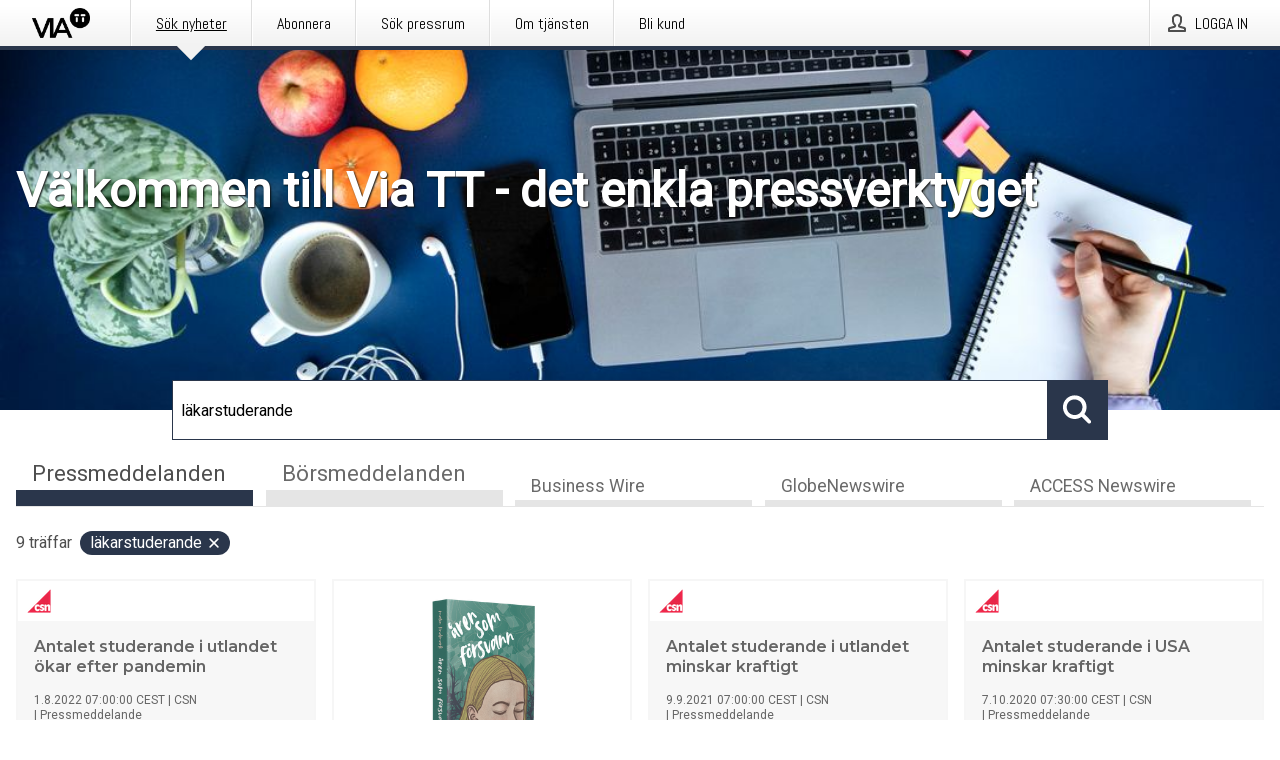

--- FILE ---
content_type: text/html; charset=utf-8
request_url: https://via.tt.se/?search=l%C3%A4karstuderande
body_size: 39520
content:
<!doctype html>
<html lang="sv" prefix="og: http://ogp.me/ns#">
<head>
<meta name="google-site-verification" content=4sXpl4NXi50_1ZpNcqnYR6AkYiDBn_WJfoXwhr_5rZE />
<title data-rh="true">Via TT</title>
<meta data-rh="true" charset="utf-8"/><meta data-rh="true" name="viewport" content="width=device-width, initial-scale=1"/><meta data-rh="true" name="description" content="Med Via TT kan du planera, skriva, skicka och följa upp ditt pressmeddelande."/><meta data-rh="true" property="og:type" content="article"/><meta data-rh="true" property="og:title" content="Via TT"/><meta data-rh="true" property="og:description" content="Med Via TT kan du planera, skriva, skicka och följa upp ditt pressmeddelande."/><meta data-rh="true" property="og:url" content="https://via.tt.se/"/><meta data-rh="true" name="twitter:card" content="summary_large_image"/><meta data-rh="true" property="og:image" content="https://via.tt.se/data/images/static/logo.png/social"/><meta data-rh="true" property="og:image:secure_url" content="https://via.tt.se/data/images/static/logo.png/social"/><meta data-rh="true" property="og:image:width" content="700"/><meta data-rh="true" property="og:image:height" content="366"/>
<link data-rh="true" href="https://fonts.googleapis.com/css?family=Abel:400&amp;display=swap" type="text/css" rel="stylesheet"/><link data-rh="true" href="https://fonts.googleapis.com/css?family=Montserrat:600&amp;display=swap" type="text/css" rel="stylesheet"/><link data-rh="true" href="https://fonts.googleapis.com/css?family=Roboto:400&amp;display=swap" type="text/css" rel="stylesheet"/><link data-rh="true" rel="canonical" href="https://via.tt.se/"/><link data-rh="true" rel="alternate" type="application/rss+xml" href="https://via.tt.se/rss/releases/latest" title="Senast publicerade pressmeddelanden."/><link data-rh="true" rel="alternate" type="application/rss+xml" href="https://via.tt.se/rss/announcements/latest?lang=sv" title="Senast publicerade börsmeddelanden"/>
<style data-styled="true" data-styled-version="5.3.11">.bOWEOZ{display:-webkit-box;display:-webkit-flex;display:-ms-flexbox;display:flex;-webkit-flex-direction:column;-ms-flex-direction:column;flex-direction:column;height:100%;font-size:1rem;}/*!sc*/
@media (min-width:480px){.bOWEOZ{font-size:1rem;}}/*!sc*/
data-styled.g49[id="containers__Wrapper-sc-1d04lil-0"]{content:"bOWEOZ,"}/*!sc*/
.kuHHjz{display:-webkit-box;display:-webkit-flex;display:-ms-flexbox;display:flex;-webkit-flex-direction:column;-ms-flex-direction:column;flex-direction:column;min-height:100vh;}/*!sc*/
data-styled.g50[id="containers__HeightWrapper-sc-1d04lil-1"]{content:"kuHHjz,"}/*!sc*/
.diDkHG{height:auto;max-width:100%;}/*!sc*/
data-styled.g78[id="image-elements__Image-sc-6rbjnd-1"]{content:"diDkHG,"}/*!sc*/
.eFkyGw{color:#4e4e4e;font-size:1.5rem;border-bottom:1px solid #4e4e4e;margin-top:0;margin-bottom:1.5rem;width:100%;line-height:1.3;}/*!sc*/
.eFkyGw small{color:#4e4e4e;}/*!sc*/
data-styled.g86[id="text-elements__SectionTitle-sc-1il5uxg-2"]{content:"eFkyGw,"}/*!sc*/
.guDfjA{margin:0 auto;width:100%;padding:2rem 1rem;}/*!sc*/
@media (min-width:768px){.guDfjA{max-width:768px;padding:3rem 1.5rem;}}/*!sc*/
@media (min-width:960px){.guDfjA{max-width:100%;}}/*!sc*/
@media (min-width:1248px){.guDfjA{max-width:1248px;padding:3rem 0;}}/*!sc*/
@media (min-width:1556px){.guDfjA{max-width:1556px;}}/*!sc*/
data-styled.g89[id="site-content__SiteContent-sc-x0ym13-0"]{content:"guDfjA,"}/*!sc*/
.dFbKpv{color:#4e4e4e;font-size:0.875rem;line-height:1.5;background:#f6f6f6;border-top:1px solid #c6c6c6;margin-top:auto;padding:2rem 0;}/*!sc*/
.dFbKpv .footer__logo{margin-bottom:1rem;max-width:150px;max-height:30px;}/*!sc*/
.dFbKpv .footer__notification a{font-size:inherit;margin-right:0;}/*!sc*/
.dFbKpv .footer__notification div button{width:auto;max-width:100%;}/*!sc*/
.dFbKpv .footer__notification div button span{text-align:center;}/*!sc*/
.dFbKpv address{font-style:normal;}/*!sc*/
.dFbKpv a{cursor:pointer;font-size:0.875rem;line-height:1.5;-webkit-text-decoration:none;text-decoration:none;margin-right:0.5rem;}/*!sc*/
data-styled.g91[id="footer__Footer-sc-ixban3-0"]{content:"dFbKpv,"}/*!sc*/
.dWqdsn{position:absolute;background:linear-gradient( 180deg,hsla(0,0%,100%,0) 0,#f6f6f6 80% );right:0;bottom:0;left:0;height:35px;width:100%;}/*!sc*/
data-styled.g116[id="content-fade__ContentFade-sc-khdq1c-0"]{content:"dWqdsn,"}/*!sc*/
.gMDOCI{display:-webkit-box;display:-webkit-flex;display:-ms-flexbox;display:flex;position:relative;cursor:pointer;font-size:1rem;color:#4e4e4e;line-height:1.5;background-color:#f6f6f6;border:1px solid #c6c6c6;margin:0 0 1rem;width:100%;height:auto;max-height:480px;overflow:hidden;z-index:1;border:2px solid transparent;}/*!sc*/
.gMDOCI:focus-within{border-color:black;}/*!sc*/
@media (min-width:480px){.gMDOCI{margin:0 1rem 1rem 0;width:calc(50% - .5rem);}.gMDOCI:nth-of-type(even){margin-right:0;}.gMDOCI:nth-of-type(n+2){display:-webkit-box;display:-webkit-flex;display:-ms-flexbox;display:flex;}}/*!sc*/
@media (min-width:960px){.gMDOCI{margin-right:1rem;width:calc(33.333333333333336% - 0.67rem);}.gMDOCI:nth-of-type(even){margin-right:1rem;}.gMDOCI:nth-of-type(3n){margin-right:0;}.gMDOCI:nth-of-type(n+3){display:-webkit-box;display:-webkit-flex;display:-ms-flexbox;display:flex;}}/*!sc*/
@media (min-width:1248px){.gMDOCI{width:calc(25% - 0.75rem);}.gMDOCI:nth-of-type(3n){margin-right:1rem;}.gMDOCI:nth-of-type(4n){margin-right:0;}.gMDOCI:nth-of-type(n+4){display:-webkit-box;display:-webkit-flex;display:-ms-flexbox;display:flex;}}/*!sc*/
@media (min-width:1556px){.gMDOCI{width:calc(20% - 0.8rem);}.gMDOCI:nth-of-type(4n){margin-right:1rem;}.gMDOCI:nth-of-type(5n){margin-right:0;}.gMDOCI:nth-of-type(n+5){display:-webkit-box;display:-webkit-flex;display:-ms-flexbox;display:flex;}}/*!sc*/
data-styled.g127[id="grid-base__GridCardBase-sc-14wtsyi-0"]{content:"gMDOCI,"}/*!sc*/
.tePkQ{display:-webkit-box;display:-webkit-flex;display:-ms-flexbox;display:flex;-webkit-flex-direction:row;-ms-flex-direction:row;flex-direction:row;-webkit-flex-wrap:wrap;-ms-flex-wrap:wrap;flex-wrap:wrap;}/*!sc*/
data-styled.g128[id="grid-base__GridWrapper-sc-14wtsyi-1"]{content:"tePkQ,"}/*!sc*/
.UAhOy{color:#4e4e4e;font-size:0.875rem;position:relative;margin:0.5rem 1rem;}/*!sc*/
data-styled.g130[id="grid-base__GridCardContent-sc-14wtsyi-3"]{content:"UAhOy,"}/*!sc*/
.kfwKNP{border:0;font-size:1rem;line-height:1.25;padding:1rem;margin:0;color:#4e4e4e;font-family:'Montserrat',Arial,sans-serif;font-weight:600;}/*!sc*/
.kfwKNP small{display:block;margin-top:1rem;font-size:0.75rem;font-weight:normal;}/*!sc*/
data-styled.g131[id="grid-base__GridCardTitle-sc-14wtsyi-4"]{content:"kfwKNP,"}/*!sc*/
.isufLo{color:#4e4e4e;font-family:'Roboto',Arial,sans-serif;font-weight:400;}/*!sc*/
data-styled.g132[id="grid-base__GridCardSubtitle-sc-14wtsyi-5"]{content:"isufLo,"}/*!sc*/
@media (min-width:1248px){.gNoyZW{display:block;position:absolute;top:0;left:0;width:100%;height:100%;-webkit-transform:translateZ(0);-ms-transform:translateZ(0);transform:translateZ(0);-webkit-transition:all 125ms ease-out;transition:all 125ms ease-out;opacity:.13;background-color:#FFFFFF;}}/*!sc*/
data-styled.g133[id="grid-base__GridCardOverlay-sc-14wtsyi-6"]{content:"gNoyZW,"}/*!sc*/
.idtGit{position:relative;-webkit-text-decoration:none;text-decoration:none;height:100%;width:100%;}/*!sc*/
@media (min-width:1248px){.idtGit:hover .media-card--underline,.idtGit:focus .media-card--underline{-webkit-text-decoration:underline;text-decoration:underline;}.idtGit:hover .grid-base__GridCardOverlay-sc-14wtsyi-6,.idtGit:focus .grid-base__GridCardOverlay-sc-14wtsyi-6{height:0;opacity:0;}.idtGit:hover .grid-base__GridCardTitle-sc-14wtsyi-4 span,.idtGit:focus .grid-base__GridCardTitle-sc-14wtsyi-4 span{-webkit-text-decoration:underline;text-decoration:underline;}.idtGit:hover .grid-base__GridCardTitle-sc-14wtsyi-4 small,.idtGit:focus .grid-base__GridCardTitle-sc-14wtsyi-4 small{-webkit-text-decoration:underline;text-decoration:underline;}}/*!sc*/
data-styled.g134[id="grid-base__GridCardLink-sc-14wtsyi-7"]{content:"idtGit,"}/*!sc*/
.jwduDd{border-bottom:1px solid #c6c6c6;height:221px;width:100%;}/*!sc*/
data-styled.g139[id="pressroom__ImageResponsiveWrapper-sc-abgdbx-4"]{content:"jwduDd,"}/*!sc*/
.qVqBw{background-color:white;background-repeat:no-repeat;height:100%;width:100%;}/*!sc*/
data-styled.g143[id="pressroom__ImageElement-sc-abgdbx-8"]{content:"qVqBw,"}/*!sc*/
button,hr,input{overflow:visible;}/*!sc*/
audio,canvas,progress,video{display:inline-block;}/*!sc*/
progress,sub,sup{vertical-align:baseline;}/*!sc*/
html{font-family:sans-serif;line-height:1.15;-ms-text-size-adjust:100%;-webkit-text-size-adjust:100%;}/*!sc*/
body{margin:0;}/*!sc*/
menu,article,aside,details,footer,header,nav,section{display:block;}/*!sc*/
h1{font-size:2em;margin:.67em 0;}/*!sc*/
figcaption,figure,main{display:block;}/*!sc*/
figure{margin:1em 40px;}/*!sc*/
hr{box-sizing:content-box;height:0;}/*!sc*/
code,kbd,pre,samp{font-family:monospace,monospace;font-size:1em;}/*!sc*/
a{background-color:transparent;-webkit-text-decoration-skip:objects;}/*!sc*/
a:active,a:hover{outline-width:0;}/*!sc*/
abbr[title]{border-bottom:none;-webkit-text-decoration:underline;text-decoration:underline;-webkit-text-decoration:underline dotted;text-decoration:underline dotted;}/*!sc*/
b,strong{font-weight:700;}/*!sc*/
dfn{font-style:italic;}/*!sc*/
mark{background-color:#ff0;color:#000;}/*!sc*/
small{font-size:80%;}/*!sc*/
sub,sup{font-size:75%;line-height:0;position:relative;}/*!sc*/
sub{bottom:-.25em;}/*!sc*/
sup{top:-.5em;}/*!sc*/
audio:not([controls]){display:none;height:0;}/*!sc*/
img{border-style:none;}/*!sc*/
svg:not(:root){overflow:hidden;}/*!sc*/
button,input,optgroup,select,textarea{font-family:sans-serif;font-size:100%;line-height:1.15;margin:0;}/*!sc*/
button,select{text-transform:none;}/*!sc*/
[type=submit],[type=reset],button,html [type=button]{-webkit-appearance:button;}/*!sc*/
[type=button]::-moz-focus-inner,[type=reset]::-moz-focus-inner,[type=submit]::-moz-focus-inner,button::-moz-focus-inner{border-style:none;padding:0;}/*!sc*/
[type=button]:-moz-focusring,[type=reset]:-moz-focusring,[type=submit]:-moz-focusring,button:-moz-focusring{outline:ButtonText dotted 1px;}/*!sc*/
fieldset{border:1px solid silver;margin:0 2px;padding:.35em .625em .75em;}/*!sc*/
legend{box-sizing:border-box;color:inherit;display:table;max-width:100%;padding:0;white-space:normal;}/*!sc*/
textarea{overflow:auto;}/*!sc*/
[type=checkbox],[type=radio]{box-sizing:border-box;padding:0;}/*!sc*/
[type=number]::-webkit-inner-spin-button,[type=number]::-webkit-outer-spin-button{height:auto;}/*!sc*/
[type=search]{-webkit-appearance:textfield;outline-offset:-2px;}/*!sc*/
[type=search]::-webkit-search-cancel-button,[type=search]::-webkit-search-decoration{-webkit-appearance:none;}/*!sc*/
::-webkit-file-upload-button{-webkit-appearance:button;font:inherit;}/*!sc*/
summary{display:list-item;}/*!sc*/
[hidden],template{display:none;}/*!sc*/
html,body,#root{box-sizing:border-box;font-size:16px;font-family:'Roboto',Arial,sans-serif;font-weight:400;}/*!sc*/
*,*::before,*::after{box-sizing:border-box;}/*!sc*/
a{color:#3F51BF;font-size:1rem;}/*!sc*/
a,area,button,[role="button"],input:not([type=range]),label,select,summary,textarea{-ms-touch-action:manipulation;touch-action:manipulation;}/*!sc*/
.disable-scroll{position:relative;overflow:hidden;height:100%;}/*!sc*/
#svg-sprite{display:none;}/*!sc*/
data-styled.g160[id="sc-global-bNbkmT1"]{content:"sc-global-bNbkmT1,"}/*!sc*/
.hBnyMm{position:absolute;top:0;height:100%;background-color:rgba(15,15,15,0.85);bottom:0;left:0;right:0;width:100%;z-index:200;opacity:0;visibility:hidden;-webkit-animation-name:kPIFVS;animation-name:kPIFVS;-webkit-animation-duration:200ms;animation-duration:200ms;-webkit-animation-fill-mode:forwards;animation-fill-mode:forwards;}/*!sc*/
data-styled.g161[id="styledBarNotification__BarNotificationOverlay-sc-1yv4aza-0"]{content:"hBnyMm,"}/*!sc*/
.RMYEg{cursor:default;display:-webkit-box;display:-webkit-flex;display:-ms-flexbox;display:flex;-webkit-flex-flow:row wrap;-ms-flex-flow:row wrap;flex-flow:row wrap;-webkit-align-content:center;-ms-flex-line-pack:center;align-content:center;margin:0 auto;height:75px;width:100vw;padding:1rem;z-index:300;font-size:1rem;border-left:2rem solid #3399cc;color:#4e4e4e;background-color:#FFFFFF;border-bottom:1px solid #c6c6c6;-webkit-transform:translateY(-100%) animation-name:gDuLQv;-ms-transform:translateY(-100%) animation-name:gDuLQv;transform:translateY(-100%) animation-name:gDuLQv;-webkit-animation-duration:200ms;animation-duration:200ms;-webkit-animation-fill-mode:forwards;animation-fill-mode:forwards;}/*!sc*/
@media (min-width:768px){.RMYEg{max-width:768px;}}/*!sc*/
@media (min-width:960px){.RMYEg{max-width:100%;}}/*!sc*/
@media (min-width:1248px){.RMYEg{max-width:1248px;}}/*!sc*/
@media (min-width:1556px){.RMYEg{max-width:1556px;}}/*!sc*/
data-styled.g162[id="styledBarNotification__BarNotificationWrapper-sc-1yv4aza-1"]{content:"RMYEg,"}/*!sc*/
.fEQxJV{color:#4e4e4e;margin-left:auto;}/*!sc*/
data-styled.g164[id="styledBarNotification__BarNotificationClose-sc-1yv4aza-3"]{content:"fEQxJV,"}/*!sc*/
.dLfMJQ{font-family:Abel,Arial,sans-serif;position:relative;z-index:200;width:100%;height:50px;background:linear-gradient(to bottom,rgba(255,255,255,1) 16%,rgba(242,242,242,1) 100%);border-bottom:4px solid #2a364b;}/*!sc*/
data-styled.g165[id="navbar__NavbarWrapper-sc-mofdt5-0"]{content:"dLfMJQ,"}/*!sc*/
.gUHzke{width:100%;height:100%;margin:0 auto;display:-webkit-box;display:-webkit-flex;display:-ms-flexbox;display:flex;-webkit-flex:1 0 0;-ms-flex:1 0 0;flex:1 0 0;-webkit-align-items:center;-webkit-box-align:center;-ms-flex-align:center;align-items:center;}/*!sc*/
.gUHzke .agency-logo{padding:0 2.5rem 0 1rem;margin:auto;}/*!sc*/
.gUHzke .agency-logo img{border:0;}/*!sc*/
.gUHzke .agency-logo__small{max-width:120px;max-height:25px;display:block;}/*!sc*/
.gUHzke .agency-logo__wide{max-width:150px;max-height:30px;display:none;}/*!sc*/
@media (min-width:768px){.gUHzke{max-width:768px;}.gUHzke .agency-logo__small{display:none;}.gUHzke .agency-logo__wide{display:block;}}/*!sc*/
@media (min-width:960px){.gUHzke{max-width:960px;}}/*!sc*/
@media (min-width:1248px){.gUHzke{max-width:1248px;}}/*!sc*/
@media (min-width:1556px){.gUHzke{max-width:1556px;}}/*!sc*/
data-styled.g166[id="navbar__NavbarContent-sc-mofdt5-1"]{content:"gUHzke,"}/*!sc*/
.iHSBLt{list-style:none;padding:0;margin:0;-webkit-box-flex:1;-webkit-flex-grow:1;-ms-flex-positive:1;flex-grow:1;height:100%;display:none;text-align:left;}/*!sc*/
@media (min-width:960px){.iHSBLt{max-width:960px;display:block;}}/*!sc*/
.ggiGcb{list-style:none;padding:0;margin:0;-webkit-box-flex:1;-webkit-flex-grow:1;-ms-flex-positive:1;flex-grow:1;height:100%;}/*!sc*/
@media (min-width:960px){.ggiGcb{max-width:960px;}}/*!sc*/
.jUPvPX{list-style:none;padding:0;margin:0;-webkit-box-flex:1;-webkit-flex-grow:1;-ms-flex-positive:1;flex-grow:1;height:100%;text-align:right;}/*!sc*/
@media (min-width:960px){.jUPvPX{max-width:960px;}}/*!sc*/
data-styled.g167[id="navbar__NavbarItems-sc-mofdt5-2"]{content:"iHSBLt,ggiGcb,jUPvPX,"}/*!sc*/
.dmdKmx{display:block;width:100%;height:100%;color:#000;padding:13px 24px 0;-webkit-text-decoration:none;text-decoration:none;}/*!sc*/
.dmdKmx .title{font:14px Abel,sans-serif;display:inline-block;vertical-align:middle;position:relative;z-index:15;margin:0;}/*!sc*/
.dmdKmx:focus{outline:none;border:1px solid black;margin-top:1px;height:calc(100% - 2px);}/*!sc*/
.dmdKmx:focus > .active-bg{position:absolute;top:50%;left:50%;-webkit-transform:translate(-50%,-50%);-ms-transform:translate(-50%,-50%);transform:translate(-50%,-50%);width:calc(100% - 3px);height:calc(100% - 2px);margin-top:1px;z-index:10;}/*!sc*/
.dmdKmx .title.active{-webkit-text-decoration:underline;text-decoration:underline;}/*!sc*/
@media (min-width:960px){.dmdKmx{padding:13px 20px 0 20px;}}/*!sc*/
@media (min-width:768px){.dmdKmx .title{font:16px Abel,sans-serif;}}/*!sc*/
@media (min-width:1248px){.dmdKmx{padding:13px 24px 0 24px;}.dmdKmx:hover,.dmdKmx:visited,.dmdKmx:focus{color:#000;-webkit-text-decoration:none;text-decoration:none;}}/*!sc*/
data-styled.g168[id="navbar__NavbarItemLink-sc-mofdt5-3"]{content:"dmdKmx,"}/*!sc*/
.blzTzG{position:relative;height:100%;display:inline-block;vertical-align:middle;border-left:1px solid #fff;margin-left:1px;}/*!sc*/
.blzTzG.highlighted-cta{border-left:1px solid linear-gradient(to bottom,rgba(255,255,255,1) 16%,rgba(242,242,242,1) 100%);}/*!sc*/
.blzTzG.highlighted-cta .navbar__NavbarItemLink-sc-mofdt5-3{background-color:linear-gradient(to bottom,rgba(255,255,255,1) 16%,rgba(242,242,242,1) 100%);}/*!sc*/
.blzTzG.highlighted-cta .navbar__NavbarItemLink-sc-mofdt5-3 .title{color:#000;}/*!sc*/
.blzTzG.highlighted-cta .navbar__NavbarItemLink-sc-mofdt5-3 .title.active{color:#000;}/*!sc*/
.blzTzG.highlighted-cta .navbar__NavbarItemLink-sc-mofdt5-3 .active-bg{border:3px solid linear-gradient(to bottom,rgba(255,255,255,1) 16%,rgba(242,242,242,1) 100%);background:linear-gradient(to bottom,rgba(255,255,255,1) 16%,rgba(242,242,242,1) 100%);}/*!sc*/
.blzTzG.highlighted-cta .navbar__NavbarItemLink-sc-mofdt5-3 .active-marker{background-color:linear-gradient(to bottom,rgba(255,255,255,1) 16%,rgba(242,242,242,1) 100%);}/*!sc*/
.blzTzG:first-of-type{border-left:1px solid #fff;}/*!sc*/
.blzTzG::before{content:'';width:1px;height:100%;position:absolute;top:0;left:-2px;background-color:#dedede;}/*!sc*/
@media (min-width:1248px){.blzTzG:hover,.blzTzG:focus{color:#2a364b;}}/*!sc*/
.blzTzG .active-marker{display:block;width:20px;height:20px;position:absolute;bottom:-10px;left:calc(50% - 10px);background-color:#f2f2f2;-webkit-transform:rotate(45deg);-ms-transform:rotate(45deg);transform:rotate(45deg);z-index:5;box-shadow:0 1px 0 -1px #2a364b;}/*!sc*/
.blzTzG .active-marker.dark{background-color:#2a364b;}/*!sc*/
.blzTzG .active-bg{position:absolute;top:0;left:0;width:100%;height:100%;background:#fff;background:linear-gradient(to bottom,rgba(255,255,255,1) 16%,rgba(242,242,242,1) 100%);z-index:10;}/*!sc*/
@media (min-width:960px){}/*!sc*/
.cowdxy{position:relative;height:100%;display:inline-block;vertical-align:middle;border-left:1px solid #fff;margin-left:1px;}/*!sc*/
.cowdxy.highlighted-cta{border-left:1px solid linear-gradient(to bottom,rgba(255,255,255,1) 16%,rgba(242,242,242,1) 100%);}/*!sc*/
.cowdxy.highlighted-cta .navbar__NavbarItemLink-sc-mofdt5-3{background-color:linear-gradient(to bottom,rgba(255,255,255,1) 16%,rgba(242,242,242,1) 100%);}/*!sc*/
.cowdxy.highlighted-cta .navbar__NavbarItemLink-sc-mofdt5-3 .title{color:#000;}/*!sc*/
.cowdxy.highlighted-cta .navbar__NavbarItemLink-sc-mofdt5-3 .title.active{color:#000;}/*!sc*/
.cowdxy.highlighted-cta .navbar__NavbarItemLink-sc-mofdt5-3 .active-bg{border:3px solid linear-gradient(to bottom,rgba(255,255,255,1) 16%,rgba(242,242,242,1) 100%);background:linear-gradient(to bottom,rgba(255,255,255,1) 16%,rgba(242,242,242,1) 100%);}/*!sc*/
.cowdxy.highlighted-cta .navbar__NavbarItemLink-sc-mofdt5-3 .active-marker{background-color:linear-gradient(to bottom,rgba(255,255,255,1) 16%,rgba(242,242,242,1) 100%);}/*!sc*/
.cowdxy:first-of-type{border-left:1px solid #fff;}/*!sc*/
.cowdxy::before{content:'';width:1px;height:100%;position:absolute;top:0;left:-2px;background-color:#dedede;}/*!sc*/
@media (min-width:1248px){.cowdxy:hover,.cowdxy:focus{color:#2a364b;}}/*!sc*/
@media (min-width:960px){}/*!sc*/
.iiZWHu{position:relative;height:100%;display:inline-block;vertical-align:middle;border-left:1px solid #fff;margin-left:1px;}/*!sc*/
.iiZWHu.highlighted-cta{border-left:1px solid linear-gradient(to bottom,rgba(255,255,255,1) 16%,rgba(242,242,242,1) 100%);}/*!sc*/
.iiZWHu.highlighted-cta .navbar__NavbarItemLink-sc-mofdt5-3{background-color:linear-gradient(to bottom,rgba(255,255,255,1) 16%,rgba(242,242,242,1) 100%);}/*!sc*/
.iiZWHu.highlighted-cta .navbar__NavbarItemLink-sc-mofdt5-3 .title{color:#000;}/*!sc*/
.iiZWHu.highlighted-cta .navbar__NavbarItemLink-sc-mofdt5-3 .title.active{color:#000;}/*!sc*/
.iiZWHu.highlighted-cta .navbar__NavbarItemLink-sc-mofdt5-3 .active-bg{border:3px solid linear-gradient(to bottom,rgba(255,255,255,1) 16%,rgba(242,242,242,1) 100%);background:linear-gradient(to bottom,rgba(255,255,255,1) 16%,rgba(242,242,242,1) 100%);}/*!sc*/
.iiZWHu.highlighted-cta .navbar__NavbarItemLink-sc-mofdt5-3 .active-marker{background-color:linear-gradient(to bottom,rgba(255,255,255,1) 16%,rgba(242,242,242,1) 100%);}/*!sc*/
.iiZWHu:first-of-type{border-left:1px solid #fff;}/*!sc*/
.iiZWHu::before{content:'';width:1px;height:100%;position:absolute;top:0;left:-2px;background-color:#dedede;}/*!sc*/
@media (min-width:1248px){.iiZWHu:hover,.iiZWHu:focus{color:#2a364b;}}/*!sc*/
@media (min-width:960px){.iiZWHu{display:none;text-align:left;}}/*!sc*/
data-styled.g169[id="navbar__NavbarItem-sc-mofdt5-4"]{content:"blzTzG,cowdxy,iiZWHu,"}/*!sc*/
.VZHjj{font-family:Abel,Arial,sans-serif;background-color:transparent;display:inline-block;vertical-align:middle;cursor:pointer;margin:0;outline:0;border:0;padding:0 16px;line-height:1;width:100%;height:100%;}/*!sc*/
.VZHjj:focus{outline:1px solid black;}/*!sc*/
data-styled.g170[id="navbar__NavbarButton-sc-mofdt5-5"]{content:"VZHjj,"}/*!sc*/
.cJsePX{color:#4e4e4e;position:relative;z-index:15;display:inline-block;vertical-align:middle;margin-right:0.5rem;display:inline-block;}/*!sc*/
.cJsePX svg{height:25px;width:25px;}/*!sc*/
@media (min-width:768px){}/*!sc*/
data-styled.g171[id="navbar-menu__MenuIcon-sc-10uq6pi-0"]{content:"cJsePX,"}/*!sc*/
.cjRoiU{font:16px 'Abel',sans-serif;position:absolute;top:0;left:0;right:0;padding-top:50px;background-color:#4d4e4f;-webkit-transform:translateY(-100%);-ms-transform:translateY(-100%);transform:translateY(-100%);-webkit-transition:-webkit-transform 300ms ease-in-out;-webkit-transition:transform 300ms ease-in-out;transition:transform 300ms ease-in-out;z-index:100;width:100%;min-height:100%;height:100%;}/*!sc*/
data-styled.g173[id="navbar-dropdown__Dropdown-sc-pmkskz-0"]{content:"cjRoiU,"}/*!sc*/
.dCVoYr{position:absolute;top:1rem;right:0.5rem;cursor:pointer;color:#fff;width:45px;height:45px;z-index:300;display:-webkit-box;display:-webkit-flex;display:-ms-flexbox;display:flex;-webkit-align-items:center;-webkit-box-align:center;-ms-flex-align:center;align-items:center;-webkit-box-pack:center;-webkit-justify-content:center;-ms-flex-pack:center;justify-content:center;border:none;background:none;}/*!sc*/
.dCVoYr:focus-visible{outline:auto;}/*!sc*/
data-styled.g174[id="navbar-dropdown__DropdownIcon-sc-pmkskz-1"]{content:"dCVoYr,"}/*!sc*/
.draUGT{position:relative;margin:0 auto;padding:3.5rem 1rem 1.5rem;min-height:100%;height:100%;width:100%;overflow-y:auto;-webkit-overflow-scrolling:touch;-webkit-transform:translateZ(0);-ms-transform:translateZ(0);transform:translateZ(0);}/*!sc*/
@media (min-width:768px){.draUGT{max-width:768px;}}/*!sc*/
@media (min-width:960px){.draUGT{max-width:960px;}}/*!sc*/
@media (min-width:1248px){.draUGT{max-width:1248px;}}/*!sc*/
@media (min-width:1556px){.draUGT{max-width:1556px;}}/*!sc*/
data-styled.g175[id="navbar-dropdown__DropdownContent-sc-pmkskz-2"]{content:"draUGT,"}/*!sc*/
.noScroll,.noScroll body{overflow:hidden !important;position:relative;height:100%;}/*!sc*/
#coiOverlay{background:rgba(15,15,15,0.85);display:-webkit-box;display:-webkit-flex;display:-ms-flexbox;display:flex;position:fixed;top:0;left:0;width:100%;height:100%;-webkit-box-pack:center;-webkit-justify-content:center;-ms-flex-pack:center;justify-content:center;-webkit-align-items:center;-webkit-box-align:center;-ms-flex-align:center;align-items:center;z-index:99999999999;box-sizing:border-box;padding-top:3rem;}/*!sc*/
@media (min-width:768px){#coiOverlay{padding-top:0;}}/*!sc*/
#coi-banner-wrapper{outline:0;width:600px;opacity:0;max-width:100%;max-height:100%;background:#FFFFFF;overflow-x:hidden;border-radius:0;border-style:solid;border-width:0;border-color:#2a364b;-webkit-transition:opacity 200ms;transition:opacity 200ms;}/*!sc*/
#coi-banner-wrapper *{-webkit-font-smoothing:antialiased;box-sizing:border-box;text-align:left;line-height:1.5;color:#4e4e4e;}/*!sc*/
#coi-banner-wrapper *:focus-visible,#coi-banner-wrapper *:focus{outline:0;}/*!sc*/
@-webkit-keyframes ci-bounce{#coi-banner-wrapper 0%,#coi-banner-wrapper 20%,#coi-banner-wrapper 50%,#coi-banner-wrapper 80%,#coi-banner-wrapper 100%{-webkit-transform:translateY(0);}#coi-banner-wrapper 40%{-webkit-transform:translateY(-30px);}#coi-banner-wrapper 60%{-webkit-transform:translateY(-20px);}}/*!sc*/
@-webkit-keyframes ci-bounce{0%,20%,50%,80%,100%{-webkit-transform:translateY(0);-ms-transform:translateY(0);transform:translateY(0);}40%{-webkit-transform:translateY(-30px);-ms-transform:translateY(-30px);transform:translateY(-30px);}60%{-webkit-transform:translateY(-20px);-ms-transform:translateY(-20px);transform:translateY(-20px);}}/*!sc*/
@keyframes ci-bounce{0%,20%,50%,80%,100%{-webkit-transform:translateY(0);-ms-transform:translateY(0);transform:translateY(0);}40%{-webkit-transform:translateY(-30px);-ms-transform:translateY(-30px);transform:translateY(-30px);}60%{-webkit-transform:translateY(-20px);-ms-transform:translateY(-20px);transform:translateY(-20px);}}/*!sc*/
#coi-banner-wrapper.ci-bounce{-webkit-animation-duration:1s;-webkit-animation-duration:1s;animation-duration:1s;-webkit-animation-name:bounce;-webkit-animation-name:ci-bounce;animation-name:ci-bounce;}/*!sc*/
#coi-banner-wrapper a[target="_blank"]:not(.coi-external-link):after{margin:0 3px 0 5px;content:url([data-uri]);}/*!sc*/
#coi-banner-wrapper #coiBannerHeadline{padding-bottom:0.5rem;margin:1rem 2rem 1rem 2rem;border-bottom:1px solid #e5e5e5;display:-webkit-box;display:-webkit-flex;display:-ms-flexbox;display:flex;-webkit-box-pack:center;-webkit-justify-content:center;-ms-flex-pack:center;justify-content:center;text-align:center;}/*!sc*/
#coi-banner-wrapper button.ci-btn-tab-active .ci-arrow{-webkit-transform:rotate(45deg) !important;-ms-transform:rotate(45deg) !important;transform:rotate(45deg) !important;-webkit-transform:rotate(45deg) !important;top:0px;}/*!sc*/
#coi-banner-wrapper button#showDetailsButton,#coi-banner-wrapper button#hideDetailsButton{-webkit-box-pack:center;-webkit-justify-content:center;-ms-flex-pack:center;justify-content:center;padding-top:1rem;padding-bottom:1rem;border-top:1px solid #e5e5e5;-webkit-transition:background-color 200ms ease-in-out,color 200ms ease-in-out;transition:background-color 200ms ease-in-out,color 200ms ease-in-out;}/*!sc*/
#coi-banner-wrapper button#showDetailsButton:hover,#coi-banner-wrapper button#hideDetailsButton:hover,#coi-banner-wrapper button#showDetailsButton:focus,#coi-banner-wrapper button#hideDetailsButton:focus{background-color:#6a6a6a;color:#FFFFFF;}/*!sc*/
#coi-banner-wrapper button#showDetailsButton:hover .ci-arrow,#coi-banner-wrapper button#hideDetailsButton:hover .ci-arrow,#coi-banner-wrapper button#showDetailsButton:focus .ci-arrow,#coi-banner-wrapper button#hideDetailsButton:focus .ci-arrow{border-color:#FFFFFF;}/*!sc*/
#coi-banner-wrapper button#hideDetailsButton{box-shadow:5px -5px 10px #e5e5e5;border-bottom:1px solid #e5e5e5;}/*!sc*/
#coi-banner-wrapper button#hideDetailsButton .ci-arrow{-webkit-transform:rotate(45deg) !important;-ms-transform:rotate(45deg) !important;transform:rotate(45deg) !important;-webkit-transform:rotate(45deg) !important;top:0px;}/*!sc*/
#coi-banner-wrapper button.action{display:block;-webkit-align-items:center;-webkit-box-align:center;-ms-flex-align:center;align-items:center;cursor:pointer;position:relative;padding:0 1.25rem;outline:0;border:0;font-family:inherit;font-size:1rem;text-align:center;text-transform:uppercase;-webkit-text-decoration:none;text-decoration:none;-webkit-transition:background-color 200ms ease-in-out;transition:background-color 200ms ease-in-out;height:3rem;margin:0.75rem;min-width:180px;}/*!sc*/
#coi-banner-wrapper button.action.primary{color:#FFFFFF;background-color:#2a364b;}/*!sc*/
#coi-banner-wrapper button.action.primary:hover,#coi-banner-wrapper button.action.primary:focus{background-color:#6a6a6a;color:#FFFFFF;}/*!sc*/
#coi-banner-wrapper button.action.secondary{color:inherit;background-color:#f6f6f6;border:1px solid #e5e5e5;}/*!sc*/
#coi-banner-wrapper button.action.secondary:hover,#coi-banner-wrapper button.action.secondary:focus{background-color:#6a6a6a;color:#FFFFFF;}/*!sc*/
#coi-banner-wrapper button.action.secondary.details-dependent{display:none;}/*!sc*/
#coi-banner-wrapper button.action.secondary.active{display:-webkit-box;display:-webkit-flex;display:-ms-flexbox;display:flex;}/*!sc*/
#coi-banner-wrapper .coi-banner__page{background-color:#FFFFFF;-webkit-flex:1;-ms-flex:1;flex:1;-webkit-flex-direction:column;-ms-flex-direction:column;flex-direction:column;-webkit-align-items:flex-end;-webkit-box-align:flex-end;-ms-flex-align:flex-end;align-items:flex-end;display:block;height:100%;}/*!sc*/
#coi-banner-wrapper .coi-banner__page a{line-height:1.5;cursor:pointer;-webkit-text-decoration:underline;text-decoration:underline;color:#3F51BF;font-size:0.875rem;}/*!sc*/
#coi-banner-wrapper .coi-banner__page .ci-arrow{border:solid;border-width:0 3px 3px 0;display:inline-block;padding:3px;-webkit-transition:all .3s ease;transition:all .3s ease;margin-right:10px;width:10px;height:10px;-webkit-transform:rotate(-45deg);-ms-transform:rotate(-45deg);transform:rotate(-45deg);-webkit-transform:rotate(-45deg);position:relative;}/*!sc*/
#coi-banner-wrapper .coi-banner__page .coi-button-group{display:none;padding-bottom:0.5rem;display:none;-webkit-flex:auto;-ms-flex:auto;flex:auto;-webkit-box-pack:center;-webkit-justify-content:center;-ms-flex-pack:center;justify-content:center;-webkit-flex-direction:column;-ms-flex-direction:column;flex-direction:column;}/*!sc*/
@media (min-width:768px){#coi-banner-wrapper .coi-banner__page .coi-button-group{-webkit-flex-direction:row;-ms-flex-direction:row;flex-direction:row;}}/*!sc*/
#coi-banner-wrapper .coi-banner__page .coi-button-group.active{display:-webkit-box;display:-webkit-flex;display:-ms-flexbox;display:flex;}/*!sc*/
#coi-banner-wrapper .coi-banner__page .coi-banner__summary{background-color:#FFFFFF;}/*!sc*/
#coi-banner-wrapper .coi-banner__page .coi-consent-banner__update-consent-container{display:none;-webkit-box-pack:center;-webkit-justify-content:center;-ms-flex-pack:center;justify-content:center;background-color:#FFFFFF;position:-webkit-sticky;position:sticky;bottom:0;border-top:1px solid #e5e5e5;width:100%;}/*!sc*/
#coi-banner-wrapper .coi-banner__page .coi-consent-banner__update-consent-container button{width:100%;}/*!sc*/
@media (min-width:768px){#coi-banner-wrapper .coi-banner__page .coi-consent-banner__update-consent-container button{width:auto;}}/*!sc*/
#coi-banner-wrapper .coi-banner__page .coi-consent-banner__update-consent-container.active{display:-webkit-box;display:-webkit-flex;display:-ms-flexbox;display:flex;z-index:2;}/*!sc*/
#coi-banner-wrapper .coi-banner__page .coi-consent-banner__categories-wrapper{box-sizing:border-box;position:relative;padding:0 1rem 1rem 1rem;display:none;-webkit-flex-direction:column;-ms-flex-direction:column;flex-direction:column;}/*!sc*/
#coi-banner-wrapper .coi-banner__page .coi-consent-banner__categories-wrapper.active{display:-webkit-box;display:-webkit-flex;display:-ms-flexbox;display:flex;}/*!sc*/
#coi-banner-wrapper .coi-banner__page .coi-consent-banner__categories-wrapper .coi-consent-banner__category-container{display:-webkit-box;display:-webkit-flex;display:-ms-flexbox;display:flex;-webkit-flex-direction:column;-ms-flex-direction:column;flex-direction:column;padding:0.5rem 1rem 0.5rem 1rem;min-height:50px;-webkit-box-pack:center;-webkit-justify-content:center;-ms-flex-pack:center;justify-content:center;border-bottom:1px solid #e5e5e5;}/*!sc*/
#coi-banner-wrapper .coi-banner__page .coi-consent-banner__categories-wrapper .coi-consent-banner__category-container:last-child{border-bottom:0;}/*!sc*/
#coi-banner-wrapper .coi-banner__page .coi-consent-banner__categories-wrapper .coi-consent-banner__category-container .cookie-details__detail-container{-webkit-flex:1;-ms-flex:1;flex:1;word-break:break-word;display:-webkit-box;display:-webkit-flex;display:-ms-flexbox;display:flex;-webkit-flex-direction:column;-ms-flex-direction:column;flex-direction:column;padding-bottom:0.5rem;}/*!sc*/
#coi-banner-wrapper .coi-banner__page .coi-consent-banner__categories-wrapper .coi-consent-banner__category-container .cookie-details__detail-container a{font-size:0.75rem;}/*!sc*/
#coi-banner-wrapper .coi-banner__page .coi-consent-banner__categories-wrapper .coi-consent-banner__category-container .cookie-details__detail-container span{display:-webkit-box;display:-webkit-flex;display:-ms-flexbox;display:flex;}/*!sc*/
@media (min-width:768px){#coi-banner-wrapper .coi-banner__page .coi-consent-banner__categories-wrapper .coi-consent-banner__category-container .cookie-details__detail-container{-webkit-flex-direction:row;-ms-flex-direction:row;flex-direction:row;padding-bottom:0;}}/*!sc*/
#coi-banner-wrapper .coi-banner__page .coi-consent-banner__categories-wrapper .coi-consent-banner__category-container .cookie-details__detail-title{font-weight:bold;}/*!sc*/
@media (min-width:768px){#coi-banner-wrapper .coi-banner__page .coi-consent-banner__categories-wrapper .coi-consent-banner__category-container .cookie-details__detail-title{-webkit-flex:2;-ms-flex:2;flex:2;max-width:30%;}}/*!sc*/
#coi-banner-wrapper .coi-banner__page .coi-consent-banner__categories-wrapper .coi-consent-banner__category-container .cookie-details__detail-content{-webkit-flex:4;-ms-flex:4;flex:4;}/*!sc*/
#coi-banner-wrapper .coi-banner__page .coi-consent-banner__categories-wrapper .coi-consent-banner__category-container .coi-consent-banner__found-cookies{display:-webkit-box;display:-webkit-flex;display:-ms-flexbox;display:flex;-webkit-flex-direction:column;-ms-flex-direction:column;flex-direction:column;font-size:0.75rem;}/*!sc*/
#coi-banner-wrapper .coi-banner__page .coi-consent-banner__categories-wrapper .coi-consent-banner__category-container .coi-consent-banner__cookie-details{border:1px solid #e5e5e5;padding:0.5rem;margin-bottom:0.5rem;background-color:#f6f6f6;-webkit-flex-direction:column;-ms-flex-direction:column;flex-direction:column;}/*!sc*/
#coi-banner-wrapper .coi-banner__page .coi-consent-banner__categories-wrapper .coi-consent-banner__name-container{position:relative;display:-webkit-box;display:-webkit-flex;display:-ms-flexbox;display:flex;}/*!sc*/
#coi-banner-wrapper .coi-banner__page .coi-consent-banner__categories-wrapper .coi-consent-banner__category-name{cursor:pointer;display:-webkit-box;display:-webkit-flex;display:-ms-flexbox;display:flex;border:none;background:none;-webkit-align-items:baseline;-webkit-box-align:baseline;-ms-flex-align:baseline;align-items:baseline;min-width:30%;padding:0.5rem 0 0.5rem 0;-webkit-flex:unset;-ms-flex:unset;flex:unset;font-family:inherit;-webkit-transition:background-color 200ms ease-in-out,color 200ms ease-in-out;transition:background-color 200ms ease-in-out,color 200ms ease-in-out;}/*!sc*/
#coi-banner-wrapper .coi-banner__page .coi-consent-banner__categories-wrapper .coi-consent-banner__category-name span{-webkit-transition:color 200ms ease-in-out;transition:color 200ms ease-in-out;}/*!sc*/
#coi-banner-wrapper .coi-banner__page .coi-consent-banner__categories-wrapper .coi-consent-banner__category-name:hover,#coi-banner-wrapper .coi-banner__page .coi-consent-banner__categories-wrapper .coi-consent-banner__category-name:focus{background-color:#6a6a6a;}/*!sc*/
#coi-banner-wrapper .coi-banner__page .coi-consent-banner__categories-wrapper .coi-consent-banner__category-name:hover .ci-arrow,#coi-banner-wrapper .coi-banner__page .coi-consent-banner__categories-wrapper .coi-consent-banner__category-name:focus .ci-arrow{border-color:#FFFFFF;}/*!sc*/
#coi-banner-wrapper .coi-banner__page .coi-consent-banner__categories-wrapper .coi-consent-banner__category-name:hover span,#coi-banner-wrapper .coi-banner__page .coi-consent-banner__categories-wrapper .coi-consent-banner__category-name:focus span{color:#FFFFFF;}/*!sc*/
@media (min-width:768px){#coi-banner-wrapper .coi-banner__page .coi-consent-banner__categories-wrapper .coi-consent-banner__category-name{-webkit-flex-direction:column;-ms-flex-direction:column;flex-direction:column;}}/*!sc*/
#coi-banner-wrapper .coi-banner__page .coi-consent-banner__categories-wrapper .coi-consent-banner__category-name .coi-consent-banner__category-name-switch{padding-right:0.5rem;}/*!sc*/
#coi-banner-wrapper .coi-banner__page .coi-consent-banner__categories-wrapper .coi-consent-banner__category-name span{font-size:0.875rem;font-family:inherit;font-weight:bold;}/*!sc*/
#coi-banner-wrapper .coi-banner__page .coi-consent-banner__categories-wrapper .coi-consent-banner__category-controls{display:-webkit-box;display:-webkit-flex;display:-ms-flexbox;display:flex;-webkit-align-items:center;-webkit-box-align:center;-ms-flex-align:center;align-items:center;-webkit-flex-flow:row wrap;-ms-flex-flow:row wrap;flex-flow:row wrap;position:relative;}/*!sc*/
#coi-banner-wrapper .coi-banner__page .coi-consent-banner__categories-wrapper .coi-consent-banner__category-controls .coi-consent-banner__category-controls__label-toggle{display:-webkit-box;display:-webkit-flex;display:-ms-flexbox;display:flex;-webkit-align-items:center;-webkit-box-align:center;-ms-flex-align:center;align-items:center;-webkit-box-pack:justify;-webkit-justify-content:space-between;-ms-flex-pack:justify;justify-content:space-between;width:100%;}/*!sc*/
@media (min-width:768px){#coi-banner-wrapper .coi-banner__page .coi-consent-banner__categories-wrapper .coi-consent-banner__category-controls .coi-consent-banner__category-description{display:-webkit-box;display:-webkit-flex;display:-ms-flexbox;display:flex;}}/*!sc*/
#coi-banner-wrapper .coi-banner__page .coi-consent-banner__categories-wrapper .coi-consent-banner__category-controls .coi-consent-banner__switch-container{display:-webkit-box;display:-webkit-flex;display:-ms-flexbox;display:flex;}/*!sc*/
#coi-banner-wrapper .coi-banner__page .coi-consent-banner__categories-wrapper .coi-consent-banner__category-expander{position:absolute;opacity:0;z-index:-1;}/*!sc*/
#coi-banner-wrapper .coi-banner__page .coi-consent-banner__categories-wrapper .coi-checkboxes{position:relative;display:-webkit-box;display:-webkit-flex;display:-ms-flexbox;display:flex;-webkit-flex-direction:column-reverse;-ms-flex-direction:column-reverse;flex-direction:column-reverse;-webkit-box-pack:justify;-webkit-justify-content:space-between;-ms-flex-pack:justify;justify-content:space-between;-webkit-align-items:center;-webkit-box-align:center;-ms-flex-align:center;align-items:center;font-weight:500;}/*!sc*/
#coi-banner-wrapper .coi-banner__page .coi-consent-banner__categories-wrapper .coi-checkboxes .checkbox-toggle{background:#6a6a6a;width:65px;height:40px;border-radius:100px;position:relative;cursor:pointer;-webkit-transition:.3s ease;transition:.3s ease;-webkit-transform-origin:center;-ms-transform-origin:center;transform-origin:center;-webkit-transform:scale(.8);-ms-transform:scale(.8);transform:scale(.8);}/*!sc*/
#coi-banner-wrapper .coi-banner__page .coi-consent-banner__categories-wrapper .coi-checkboxes .checkbox-toggle:before{-webkit-transition:.3s ease;transition:.3s ease;content:'';width:30px;height:30px;position:absolute;background:#FFFFFF;left:5px;top:5px;box-sizing:border-box;color:#333333;border-radius:100px;}/*!sc*/
@media (min-width:768px){#coi-banner-wrapper .coi-banner__page .coi-consent-banner__categories-wrapper .coi-checkboxes .checkbox-toggle{-webkit-transform:scale(1);-ms-transform:scale(1);transform:scale(1);}}/*!sc*/
#coi-banner-wrapper .coi-banner__page .coi-consent-banner__categories-wrapper .coi-checkboxes input{opacity:0 !important;position:absolute;z-index:1;width:100%;height:100%;cursor:pointer;-webkit-clip:initial !important;clip:initial !important;left:0 !important;top:0 !important;display:block !important;}/*!sc*/
#coi-banner-wrapper .coi-banner__page .coi-consent-banner__categories-wrapper .coi-checkboxes input[type=checkbox]:focus-visible + .checkbox-toggle{-webkit-transition:0.05s;transition:0.05s;outline:0.2rem solid #2a364b80;outline-offset:2px;-moz-outline-radius:0.1875rem;}/*!sc*/
#coi-banner-wrapper .coi-banner__page .coi-consent-banner__categories-wrapper .coi-checkboxes input[type=checkbox]:checked + .checkbox-toggle{background:#2a364b;}/*!sc*/
#coi-banner-wrapper .coi-banner__page .coi-consent-banner__categories-wrapper .coi-checkboxes input[type=checkbox]:checked + .checkbox-toggle:before{left:30px;background:#FFFFFF;}/*!sc*/
#coi-banner-wrapper .coi-banner__page .coi-consent-banner__categories-wrapper .coi-consent-banner__description-container{display:none;width:100%;-webkit-align-self:flex-end;-ms-flex-item-align:end;align-self:flex-end;-webkit-flex-direction:column;-ms-flex-direction:column;flex-direction:column;}/*!sc*/
#coi-banner-wrapper .coi-banner__page .coi-consent-banner__categories-wrapper .tab-panel-active{display:-webkit-box;display:-webkit-flex;display:-ms-flexbox;display:flex;}/*!sc*/
#coi-banner-wrapper .coi-banner__page .coi-consent-banner__categories-wrapper .coi-consent-banner__category-description{font-size:0.875rem;padding-bottom:1rem;padding-top:0.5rem;max-width:80%;}/*!sc*/
#coi-banner-wrapper .coi-banner__page .coi-banner__page-footer{display:-webkit-box;display:-webkit-flex;display:-ms-flexbox;display:flex;position:-webkit-sticky;position:sticky;top:0;background-color:#FFFFFF;width:100%;border-bottom:0;z-index:2;}/*!sc*/
#coi-banner-wrapper .coi-banner__page .coi-banner__page-footer:focus{outline:0;}/*!sc*/
#coi-banner-wrapper .coi-banner__page .coi-banner__page-footer button{cursor:pointer;display:-webkit-box;display:-webkit-flex;display:-ms-flexbox;display:flex;border:none;background:none;-webkit-align-items:baseline;-webkit-box-align:baseline;-ms-flex-align:baseline;align-items:baseline;min-width:30%;padding:0.5rem 0 0.5rem 0;-webkit-flex:auto;-ms-flex:auto;flex:auto;font-family:inherit;}/*!sc*/
#coi-banner-wrapper .coi-banner__page .coi-banner__page-footer button.details-dependent{display:none;}/*!sc*/
#coi-banner-wrapper .coi-banner__page .coi-banner__page-footer button.active{display:-webkit-box;display:-webkit-flex;display:-ms-flexbox;display:flex;}/*!sc*/
#coi-banner-wrapper .coi-banner__page .coi-banner__text{color:#4e4e4e;font-size:0.875rem;}/*!sc*/
#coi-banner-wrapper .coi-banner__page .coi-banner__text .coi-banner__maintext{padding:0 2rem 1rem 2rem;}/*!sc*/
data-styled.g183[id="sc-global-cQJNa1"]{content:"sc-global-cQJNa1,"}/*!sc*/
.bGbIcM{width:16px;height:16px;}/*!sc*/
data-styled.g230[id="pagination__IconPagination-sc-q3tuyh-0"]{content:"bGbIcM,"}/*!sc*/
.bZkkCf{width:100%;margin:1rem auto;text-align:center;clear:both;}/*!sc*/
@media (min-width:960px){.bZkkCf{width:80%;}}/*!sc*/
.bZkkCf:after,.bZkkCf:before{content:" ";clear:both;}/*!sc*/
data-styled.g231[id="pagination__PaginationContainer-sc-q3tuyh-1"]{content:"bZkkCf,"}/*!sc*/
.gjmSKA{font-family:inherit;color:inherit;cursor:pointer;font-size:1.25rem;outline:none;display:-webkit-box;display:-webkit-flex;display:-ms-flexbox;display:flex;-webkit-align-items:center;-webkit-box-align:center;-ms-flex-align:center;align-items:center;-webkit-box-pack:center;-webkit-justify-content:center;-ms-flex-pack:center;justify-content:center;background-color:#f6f6f6;border:1px solid #e5e5e5;float:left;-webkit-transition:background-color 150ms ease-out;transition:background-color 150ms ease-out;min-width:48px;min-height:48px;tabindex:0;display:none;background-color:#2a364b;color:#FFFFFF;border:1px solid #FFFFFF;display:-webkit-box;display:-webkit-flex;display:-ms-flexbox;display:flex;}/*!sc*/
.gjmSKA span{display:inline-block;vertical-align:middle;margin:0 0.5rem;}/*!sc*/
@media (min-width:480px){}/*!sc*/
@media (min-width:960px){}/*!sc*/
.gjmSKA:hover,.gjmSKA:focus{background-color:#2a364b;color:#FFFFFF;border:1px solid #FFFFFF;}/*!sc*/
.ixSUjv{font-family:inherit;color:inherit;cursor:pointer;font-size:1.25rem;outline:none;display:-webkit-box;display:-webkit-flex;display:-ms-flexbox;display:flex;-webkit-align-items:center;-webkit-box-align:center;-ms-flex-align:center;align-items:center;-webkit-box-pack:center;-webkit-justify-content:center;-ms-flex-pack:center;justify-content:center;background-color:#f6f6f6;border:1px solid #e5e5e5;float:left;-webkit-transition:background-color 150ms ease-out;transition:background-color 150ms ease-out;min-width:48px;min-height:48px;tabindex:0;display:none;}/*!sc*/
.ixSUjv span{display:inline-block;vertical-align:middle;margin:0 0.5rem;}/*!sc*/
@media (min-width:480px){.ixSUjv{display:-webkit-box;display:-webkit-flex;display:-ms-flexbox;display:flex;}}/*!sc*/
@media (min-width:960px){}/*!sc*/
.ixSUjv:hover,.ixSUjv:focus{background-color:#2a364b;color:#FFFFFF;border:1px solid #FFFFFF;}/*!sc*/
.iANYZj{font-family:inherit;color:inherit;cursor:pointer;font-size:1.25rem;outline:none;display:-webkit-box;display:-webkit-flex;display:-ms-flexbox;display:flex;-webkit-align-items:center;-webkit-box-align:center;-ms-flex-align:center;align-items:center;-webkit-box-pack:center;-webkit-justify-content:center;-ms-flex-pack:center;justify-content:center;background-color:#f6f6f6;border:1px solid #e5e5e5;float:left;-webkit-transition:background-color 150ms ease-out;transition:background-color 150ms ease-out;min-width:48px;min-height:48px;tabindex:0;display:none;display:-webkit-box;display:-webkit-flex;display:-ms-flexbox;display:flex;}/*!sc*/
.iANYZj span{display:inline-block;vertical-align:middle;margin:0 0.5rem;}/*!sc*/
@media (min-width:480px){.iANYZj{display:-webkit-box;display:-webkit-flex;display:-ms-flexbox;display:flex;}}/*!sc*/
@media (min-width:960px){}/*!sc*/
.iANYZj:hover,.iANYZj:focus{background-color:#2a364b;color:#FFFFFF;border:1px solid #FFFFFF;}/*!sc*/
.bCYbXH{font-family:inherit;color:inherit;cursor:pointer;font-size:1.25rem;outline:none;display:-webkit-box;display:-webkit-flex;display:-ms-flexbox;display:flex;-webkit-align-items:center;-webkit-box-align:center;-ms-flex-align:center;align-items:center;-webkit-box-pack:center;-webkit-justify-content:center;-ms-flex-pack:center;justify-content:center;background-color:#f6f6f6;border:1px solid #e5e5e5;float:left;-webkit-transition:background-color 150ms ease-out;transition:background-color 150ms ease-out;min-width:48px;min-height:48px;tabindex:0;display:none;display:none;}/*!sc*/
.bCYbXH span{display:inline-block;vertical-align:middle;margin:0 0.5rem;}/*!sc*/
@media (min-width:480px){.bCYbXH{display:-webkit-box;display:-webkit-flex;display:-ms-flexbox;display:flex;display:none;}}/*!sc*/
@media (min-width:960px){.bCYbXH{display:-webkit-box;display:-webkit-flex;display:-ms-flexbox;display:flex;}}/*!sc*/
.bCYbXH:hover,.bCYbXH:focus{background-color:#2a364b;color:#FFFFFF;border:1px solid #FFFFFF;}/*!sc*/
.ckAeFd{font-family:inherit;color:inherit;cursor:pointer;font-size:1.25rem;outline:none;display:-webkit-box;display:-webkit-flex;display:-ms-flexbox;display:flex;-webkit-align-items:center;-webkit-box-align:center;-ms-flex-align:center;align-items:center;-webkit-box-pack:center;-webkit-justify-content:center;-ms-flex-pack:center;justify-content:center;background-color:#f6f6f6;border:1px solid #e5e5e5;float:left;-webkit-transition:background-color 150ms ease-out;transition:background-color 150ms ease-out;min-width:48px;min-height:48px;tabindex:0;}/*!sc*/
.ckAeFd span{display:inline-block;vertical-align:middle;margin:0 0.5rem;}/*!sc*/
@media (min-width:480px){.ckAeFd{display:-webkit-box;display:-webkit-flex;display:-ms-flexbox;display:flex;display:-webkit-box;display:-webkit-flex;display:-ms-flexbox;display:flex;}}/*!sc*/
@media (min-width:960px){.ckAeFd{display:none;}}/*!sc*/
.ckAeFd:hover,.ckAeFd:focus{background-color:#2a364b;color:#FFFFFF;border:1px solid #FFFFFF;}/*!sc*/
data-styled.g232[id="pagination__PaginationButton-sc-q3tuyh-2"]{content:"gjmSKA,ixSUjv,iANYZj,bCYbXH,ckAeFd,"}/*!sc*/
.dwhbBc{display:inline-block;list-style:none;padding:0;margin:0 0;clear:both;}/*!sc*/
@media (min-width:960px){.dwhbBc{margin:0 .5rem;}}/*!sc*/
.dwhbBc:after,.dwhbBc:before{content:" ";clear:both;}/*!sc*/
data-styled.g233[id="pagination__PaginationGroup-sc-q3tuyh-3"]{content:"dwhbBc,"}/*!sc*/
.kQjByq{position:relative;top:30px;width:100%;margin:0 auto;}/*!sc*/
@media (min-width:768px){.kQjByq{width:75%;top:16px;}}/*!sc*/
@media (min-width:1248px){.kQjByq{top:30px;}}/*!sc*/
data-styled.g282[id="SearchBox__SearchBoxWrapper-sc-1e1hut7-0"]{content:"kQjByq,"}/*!sc*/
.gpiMUV{margin-top:auto;width:100%;}/*!sc*/
data-styled.g283[id="SearchBox__SearchBoxForm-sc-1e1hut7-1"]{content:"gpiMUV,"}/*!sc*/
.fPNNea{font-size:1rem;background-color:#FFFFFF;height:3rem;max-width:calc(100% - 48px);width:100%;vertical-align:top;border:1px solid #2a364b;padding:8px;font-family:inherit;}/*!sc*/
@media (min-width:768px){.fPNNea{height:60px;max-width:calc(100% - 60px);}}/*!sc*/
.fPNNea:focus{outline-color:#2a364b;}/*!sc*/
data-styled.g284[id="SearchBox__SearchBoxInput-sc-1e1hut7-2"]{content:"fPNNea,"}/*!sc*/
.LKvCJ{border:0;border-radius:0;cursor:pointer;display:inline-block;outline:0;height:3rem;width:3rem;padding:10px;background-color:#2a364b;color:#FFFFFF;}/*!sc*/
.LKvCJ:focus{border:2px solid black;background-color:#6a6a6a;}/*!sc*/
.LKvCJ .searchbox-icon{height:32px !important;width:32px !important;}/*!sc*/
@media (min-width:768px){.LKvCJ{height:60px;width:60px;}.LKvCJ .searchbox-icon{height:40px !important;width:40px !important;}}/*!sc*/
data-styled.g285[id="SearchBox__SearchBoxButton-sc-1e1hut7-3"]{content:"LKvCJ,"}/*!sc*/
.jUSROy{display:none;height:100%;}/*!sc*/
@media (min-width:768px){.jUSROy{display:block;}}/*!sc*/
data-styled.g286[id="OverlayBlock__OverlayBlockWrapper-sc-17ryg0o-0"]{content:"jUSROy,"}/*!sc*/
.auHEC{display:-webkit-box;display:-webkit-flex;display:-ms-flexbox;display:flex;-webkit-flex-flow:row;-ms-flex-flow:row;flex-flow:row;-webkit-align-items:center;-webkit-box-align:center;-ms-flex-align:center;align-items:center;position:relative;top:50%;-webkit-transform:translateY(-50%);-ms-transform:translateY(-50%);transform:translateY(-50%);-webkit-text-decoration:none;text-decoration:none;}/*!sc*/
.auHEC section{display:-webkit-box;display:-webkit-flex;display:-ms-flexbox;display:flex;-webkit-flex-flow:column;-ms-flex-flow:column;flex-flow:column;}/*!sc*/
data-styled.g287[id="OverlayBlock__OverlayBlockLink-sc-17ryg0o-1"]{content:"auHEC,"}/*!sc*/
.izuXDx{display:inline;-webkit-box-decoration-break:clone;box-decoration-break:clone;color:#FFFFFF;padding:0;margin:0;font-size:2rem;line-height:1.35;text-shadow:1px 1px 2px rgb(15,15,15);}/*!sc*/
@media (min-width:768px){.izuXDx{line-height:1.1;}}/*!sc*/
@media (min-width:1248px){.izuXDx{font-size:3rem;}}/*!sc*/
data-styled.g288[id="OverlayBlock__OverlayBlockTitle-sc-17ryg0o-2"]{content:"izuXDx,"}/*!sc*/
.dWdQeZ{display:inline;position:relative;-webkit-box-decoration-break:clone;box-decoration-break:clone;color:#FFFFFF;padding:0;margin:0;font-size:1.5rem;line-height:1.75;text-shadow:1px 1px 2px rgb(15,15,15);}/*!sc*/
@media (min-width:768px){.dWdQeZ{line-height:1.2;}}/*!sc*/
@media (min-width:1248px){.dWdQeZ{font-size:2rem;line-height:1.6;}}/*!sc*/
data-styled.g289[id="OverlayBlock__OverlayBlockContent-sc-17ryg0o-3"]{content:"dWdQeZ,"}/*!sc*/
.drNmda{display:-webkit-box;display:-webkit-flex;display:-ms-flexbox;display:flex;-webkit-flex-flow:column;-ms-flex-flow:column;flex-flow:column;margin-top:-3rem;}/*!sc*/
@media (min-width:768px){.drNmda{height:280px;}}/*!sc*/
@media (min-width:960px){.drNmda{height:300px;}}/*!sc*/
@media (min-width:1248px){.drNmda{height:360px;}}/*!sc*/
data-styled.g295[id="FrontpageHero__HeroWrapper-sc-1cp3hb5-0"]{content:"drNmda,"}/*!sc*/
.bfrgXi{display:none;}/*!sc*/
@media (min-width:768px){.bfrgXi{display:-webkit-box;display:-webkit-flex;display:-ms-flexbox;display:flex;-webkit-flex-flow:column;-ms-flex-flow:column;flex-flow:column;height:280px;width:100%;position:absolute;top:50px;left:0px;z-index:-1;background-position:center center;background-repeat:no-repeat;background-size:cover;background-color:#f6f6f6;}}/*!sc*/
@media (min-width:960px){.bfrgXi{height:300px;}}/*!sc*/
@media (min-width:1248px){.bfrgXi{height:360px;}}/*!sc*/
data-styled.g296[id="FrontpageHero__HeroImageBackground-sc-1cp3hb5-1"]{content:"bfrgXi,"}/*!sc*/
.iicoNU{display:-webkit-box;display:-webkit-flex;display:-ms-flexbox;display:flex;-webkit-flex-flow:row wrap;-ms-flex-flow:row wrap;flex-flow:row wrap;font-size:1rem;padding:0;margin-top:3rem;margin-bottom:1.5rem;border-bottom:1px solid #e5e5e5;width:100%;}/*!sc*/
@media (min-width:768px){.iicoNU{font-size:1.125rem;}}/*!sc*/
@media (min-width:1248px){.iicoNU{font-size:1.375rem;}}/*!sc*/
data-styled.g297[id="Tabs__TabsContainer-sc-16kgom8-0"]{content:"iicoNU,"}/*!sc*/
.iDTzzv{color:#6a6a6a;font-size:0.8em;position:relative;display:inline-block;list-style:none;cursor:pointer;-webkit-transition:border 300ms ease-out;transition:border 300ms ease-out;padding:4px 8px 0 8px;margin-top:auto;line-height:1.1;border-bottom:6px solid #e5e5e5;font-size:1em;border-bottom-width:10px;margin-left:0;border-color:#2a364b !important;color:#4e4e4e !important;cursor:auto;width:49.5%;padding-top:0.8rem;margin-right:0.5%;}/*!sc*/
.iDTzzv:hover{border-color:#2a364b;}/*!sc*/
.iDTzzv:focus{outline:1px solid black;}/*!sc*/
@media (min-width:960px){.iDTzzv{border-bottom:1rem solid #e5e5e5;}}/*!sc*/
@media (min-width:768px){.iDTzzv{padding:0.8rem 1rem 0.25rem 1rem;}}/*!sc*/
@media (min-width:960px){.iDTzzv{padding:0.25rem 3rem 0.25rem 1rem;width:calc(20% - 1%);margin-right:1%;font-size:0.8em;}}/*!sc*/
@media (min-width:1248px){.iDTzzv{font-size:1em;}}/*!sc*/
.iDTzzv:focus:not(:focus-visible){outline:none;}/*!sc*/
.gRgMcf{color:#6a6a6a;font-size:0.8em;position:relative;display:inline-block;list-style:none;cursor:pointer;-webkit-transition:border 300ms ease-out;transition:border 300ms ease-out;padding:4px 8px 0 8px;margin-top:auto;line-height:1.1;border-bottom:6px solid #e5e5e5;font-size:1em;border-bottom-width:10px;margin-left:0;width:49.5%;padding-top:0.8rem;margin-right:0.5%;}/*!sc*/
.gRgMcf:hover{border-color:#2a364b;}/*!sc*/
.gRgMcf:focus{outline:1px solid black;}/*!sc*/
@media (min-width:960px){.gRgMcf{border-bottom:1rem solid #e5e5e5;}}/*!sc*/
@media (min-width:768px){.gRgMcf{padding:0.8rem 1rem 0.25rem 1rem;}}/*!sc*/
@media (min-width:960px){.gRgMcf{padding:0.25rem 3rem 0.25rem 1rem;width:calc(20% - 1%);margin-right:1%;font-size:0.8em;}}/*!sc*/
@media (min-width:1248px){.gRgMcf{font-size:1em;}}/*!sc*/
.gRgMcf:focus:not(:focus-visible){outline:none;}/*!sc*/
.gkjRbJ{color:#6a6a6a;font-size:0.8em;position:relative;display:inline-block;list-style:none;cursor:pointer;-webkit-transition:border 300ms ease-out;transition:border 300ms ease-out;padding:4px 8px 0 8px;margin-top:auto;line-height:1.1;border-bottom:6px solid #e5e5e5;width:49.5%;padding-top:0.8rem;margin-right:0.5%;}/*!sc*/
.gkjRbJ:hover{border-color:#2a364b;}/*!sc*/
.gkjRbJ:focus{outline:1px solid black;}/*!sc*/
@media (min-width:960px){}/*!sc*/
@media (min-width:768px){.gkjRbJ{padding:0.8rem 1rem 0.25rem 1rem;}}/*!sc*/
@media (min-width:960px){.gkjRbJ{padding:0.25rem 3rem 0.25rem 1rem;width:calc(20% - 1%);margin-right:1%;}}/*!sc*/
@media (min-width:1248px){}/*!sc*/
.gkjRbJ:focus:not(:focus-visible){outline:none;}/*!sc*/
data-styled.g298[id="Tabs__Tab-sc-16kgom8-1"]{content:"iDTzzv,gRgMcf,gkjRbJ,"}/*!sc*/
.boyXLu{display:-webkit-box;display:-webkit-flex;display:-ms-flexbox;display:flex;-webkit-flex-flow:column nowrap;-ms-flex-flow:column nowrap;flex-flow:column nowrap;min-height:450px;max-height:480px;}/*!sc*/
@media (min-width:1248px){.boyXLu:hover,.boyXLu:focus{border:1px solid #c6c6c6;box-shadow:2px 2px 6px -4px #4e4e4e;}}/*!sc*/
data-styled.g299[id="FrontpageReleases__FrontpageGridCard-sc-1wr9h9j-0"]{content:"boyXLu,"}/*!sc*/
.eSBelA{display:-webkit-box;display:-webkit-flex;display:-ms-flexbox;display:flex;-webkit-align-items:center;-webkit-box-align:center;-ms-flex-align:center;align-items:center;height:40px;background-color:#FFFFFF;padding:0.5rem;width:100%;}/*!sc*/
.eSBelA img{max-width:100%;max-height:26px;}/*!sc*/
data-styled.g300[id="FrontpageReleases__FrontpageGridCardLogo-sc-1wr9h9j-1"]{content:"eSBelA,"}/*!sc*/
@-webkit-keyframes kPIFVS{0%{opacity:1;}100%{opacity:0;visibility:hidden;}}/*!sc*/
@keyframes kPIFVS{0%{opacity:1;}100%{opacity:0;visibility:hidden;}}/*!sc*/
data-styled.g337[id="sc-keyframes-kPIFVS"]{content:"kPIFVS,"}/*!sc*/
@-webkit-keyframes gDuLQv{0%{-webkit-transform:translateY(0);-ms-transform:translateY(0);transform:translateY(0);}100%{-webkit-transform:translateY(-100%);-ms-transform:translateY(-100%);transform:translateY(-100%);}}/*!sc*/
@keyframes gDuLQv{0%{-webkit-transform:translateY(0);-ms-transform:translateY(0);transform:translateY(0);}100%{-webkit-transform:translateY(-100%);-ms-transform:translateY(-100%);transform:translateY(-100%);}}/*!sc*/
data-styled.g338[id="sc-keyframes-gDuLQv"]{content:"gDuLQv,"}/*!sc*/
</style>


</head>
<body>
<div id="root"><div class="containers__Wrapper-sc-1d04lil-0 bOWEOZ"><div class="containers__HeightWrapper-sc-1d04lil-1 kuHHjz"><div class="navigation"><nav class="navbar__NavbarWrapper-sc-mofdt5-0 dLfMJQ"><div class="navbar__NavbarContent-sc-mofdt5-1 gUHzke"><div class="agency-logo"><a class="agency-logo__link" href="/"><img class="agency-logo__wide" src="/data/images/static/logo-w_300_h_100.png" alt="Home"/><img class="agency-logo__small" src="/data/images/static/logo-w_300_h_100.png" alt="Home"/></a></div><ul class="navbar__NavbarItems-sc-mofdt5-2 iHSBLt"><li data-cypress="frontpage-nav-item" class="navbar__NavbarItem-sc-mofdt5-4 blzTzG"><a href="/" data-cypress="releases" class="navbar__NavbarItemLink-sc-mofdt5-3 dmdKmx"><span class="title active">Sök nyheter</span><span class="active-marker"></span><span class="active-bg"></span></a></li><li data-cypress="frontpage-nav-item" class="navbar__NavbarItem-sc-mofdt5-4 cowdxy"><a href="/abonnera" data-cypress="releases" class="navbar__NavbarItemLink-sc-mofdt5-3 dmdKmx"><span class="title">Abonnera</span><span class="active-marker"></span><span class="active-bg"></span></a></li><li data-cypress="frontpage-nav-item" class="navbar__NavbarItem-sc-mofdt5-4 cowdxy"><a href="/avsandare" data-cypress="publishers" class="navbar__NavbarItemLink-sc-mofdt5-3 dmdKmx"><span class="title">Sök pressrum</span><span class="active-marker"></span><span class="active-bg"></span></a></li><li data-cypress="frontpage-nav-item" class="navbar__NavbarItem-sc-mofdt5-4 cowdxy"><a href="https://tt.se/via-tt/" data-cypress="service" class="navbar__NavbarItemLink-sc-mofdt5-3 dmdKmx"><span class="title">Om tjänsten</span><span class="active-marker"></span><span class="active-bg"></span></a></li><li data-cypress="frontpage-nav-item" class="navbar__NavbarItem-sc-mofdt5-4 cowdxy highlighted-cta"><a href="https://tt.se/via-tt/" data-cypress="buy" class="navbar__NavbarItemLink-sc-mofdt5-3 dmdKmx"><span class="title">Bli kund</span><span class="active-marker"></span><span class="active-bg"></span></a></li></ul><ul class="navbar__NavbarItems-sc-mofdt5-2 ggiGcb"><li class="navbar__NavbarItem-sc-mofdt5-4 iiZWHu"><button aria-label="Öppna menyn" class="navbar__NavbarButton-sc-mofdt5-5 VZHjj"><span class="navbar-menu__MenuIcon-sc-10uq6pi-0 cJsePX"><svg style="display:block;height:25px;width:25px" class=""><use xlink:href="#prs-icons_menu"></use></svg></span><span class="active-marker dark"></span><span class="active-bg"></span></button></li></ul><ul class="navbar__NavbarItems-sc-mofdt5-2 jUPvPX"></ul></div></nav><div class="navbar-dropdown__Dropdown-sc-pmkskz-0 cjRoiU"><div class="navbar-dropdown__DropdownContent-sc-pmkskz-2 draUGT"><button data-cypress="dropdown-close" aria-label="Stäng inloggningssidan" class="navbar-dropdown__DropdownIcon-sc-pmkskz-1 dCVoYr"><svg style="display:block;height:30px;width:30px" class=""><use xlink:href="#prs-icons_remove"></use></svg></button></div></div></div><div class="styledBarNotification__BarNotificationOverlay-sc-1yv4aza-0 hBnyMm"><section class="styledBarNotification__BarNotificationWrapper-sc-1yv4aza-1 RMYEg"><div data-cypress="bar-notification-close" class="styledBarNotification__BarNotificationClose-sc-1yv4aza-3 fEQxJV"><svg style="display:block;height:36px;width:36px" class=""><use xlink:href="#prs-icons_remove"></use></svg></div></section></div><div class="site-content__SiteContent-sc-x0ym13-0 guDfjA"><div class="FrontpageHero__HeroWrapper-sc-1cp3hb5-0 drNmda"><div style="background-image:url(https://via.tt.se/data/images/00079/8fc7dcfb-4388-4c9a-b805-edc30ec90184-w_1500_h_400.jpg)" class="FrontpageHero__HeroImageBackground-sc-1cp3hb5-1 bfrgXi"></div><div class="OverlayBlock__OverlayBlockWrapper-sc-17ryg0o-0 jUSROy"><a target="_blank" class="OverlayBlock__OverlayBlockLink-sc-17ryg0o-1 auHEC"><section><h1 class="OverlayBlock__OverlayBlockTitle-sc-17ryg0o-2 izuXDx">Välkommen till Via TT - det enkla pressverktyget</h1><br/><p class="OverlayBlock__OverlayBlockContent-sc-17ryg0o-3 dWdQeZ"></p></section></a></div><form class="SearchBox__SearchBoxForm-sc-1e1hut7-1 gpiMUV"><div class="SearchBox__SearchBoxWrapper-sc-1e1hut7-0 kQjByq"><input class="SearchBox__SearchBoxInput-sc-1e1hut7-2 fPNNea search__input" type="search" placeholder="Sök" data-cypress="frontpage-search" aria-label="Sök" value=""/><button data-cypress="frontpage-search-btn" aria-label="Sök" class="SearchBox__SearchBoxButton-sc-1e1hut7-3 LKvCJ"><svg style="display:block;height:32px;width:32px" class="searchbox-icon"><use xlink:href="#prs-icons_search"></use></svg></button></div></form></div><ul role="tablist" class="Tabs__TabsContainer-sc-16kgom8-0 iicoNU"><li role="tab" aria-selected="true" data-cypress="frontpage-tab" tabindex="0" class="Tabs__Tab-sc-16kgom8-1 iDTzzv">Pressmeddelanden</li><li role="tab" aria-selected="false" data-cypress="frontpage-tab" tabindex="0" class="Tabs__Tab-sc-16kgom8-1 gRgMcf">Börsmeddelanden</li><li role="tab" aria-selected="false" data-cypress="frontpage-tab" tabindex="0" class="Tabs__Tab-sc-16kgom8-1 gkjRbJ">Business Wire</li><li role="tab" aria-selected="false" data-cypress="frontpage-tab" tabindex="0" class="Tabs__Tab-sc-16kgom8-1 gkjRbJ">GlobeNewswire</li><li role="tab" aria-selected="false" data-cypress="frontpage-tab" tabindex="0" class="Tabs__Tab-sc-16kgom8-1 gkjRbJ">ACCESS Newswire</li></ul><span></span><span><div aria-live="assertive" aria-atomic="true" class="grid-base__GridWrapper-sc-14wtsyi-1 tePkQ"><article data-cypress="frontpage-release" class="grid-base__GridCardBase-sc-14wtsyi-0 FrontpageReleases__FrontpageGridCard-sc-1wr9h9j-0 gMDOCI boyXLu"><a class="grid-base__GridCardLink-sc-14wtsyi-7 idtGit" href="/pressmeddelande/4212401/pia-hansen-ny-forbundskapten-for-olympiska-lerduvegrenarna?publisherId=3237242&amp;lang=sv"><div class="pressroom__ImageResponsiveWrapper-sc-abgdbx-4 jwduDd"><div style="background-image:url(/data/images/public/3237242/4212401/ca9cf4a2-9c0e-4164-b941-c69635ff3700-w_600_h_360.jpg);background-position:center;background-size:cover" class="pressroom__ImageElement-sc-abgdbx-8 qVqBw"></div></div><section class="FrontpageReleases__FrontpageGridCardLogo-sc-1wr9h9j-1 eSBelA"><img src="/data/images/public/3237242/4212401/74ca590b-53d4-47e0-a298-30a6339dd0d2-w_360_h_26.png" alt="Svenska Skyttesportförbundet"/></section><h2 class="text-elements__SectionTitle-sc-1il5uxg-2 grid-base__GridCardTitle-sc-14wtsyi-4 eFkyGw kfwKNP">Pia Hansen ny förbundskapten för olympiska lerduvegrenarna<small class="grid-base__GridCardSubtitle-sc-14wtsyi-5 isufLo">15.1.2026 15:07:31 CET<!-- --> | <!-- -->Svenska Skyttesportförbundet<!-- --> | <!-- -->Pressmeddelande</small></h2><div class="grid-base__GridCardContent-sc-14wtsyi-3 UAhOy">OS-guldmedaljören Pia Hansen är klar som ny förbundskapten för de olympiska lerduvegrenarna skeet och trap. Hon tillträder uppdraget med fokus på prestation, utveckling och framtida OS-kvotplatser.</div><div class="grid-base__GridCardOverlay-sc-14wtsyi-6 gNoyZW"></div></a><div class="content-fade__ContentFade-sc-khdq1c-0 dWqdsn"></div></article><article data-cypress="frontpage-release" class="grid-base__GridCardBase-sc-14wtsyi-0 FrontpageReleases__FrontpageGridCard-sc-1wr9h9j-0 gMDOCI boyXLu"><a class="grid-base__GridCardLink-sc-14wtsyi-7 idtGit" href="/pressmeddelande/4212658/future-team-ishockeyforbundet-lanserar-en-varldsunik-satsning?publisherId=2133149&amp;lang=sv"><div class="pressroom__ImageResponsiveWrapper-sc-abgdbx-4 jwduDd"><div style="background-image:url(/data/images/public/2133149/4212658/187be154-2f39-4e15-a6da-dece70ac484d-w_600_h_360.jpeg);background-position:center;background-size:cover" class="pressroom__ImageElement-sc-abgdbx-8 qVqBw"></div></div><section class="FrontpageReleases__FrontpageGridCardLogo-sc-1wr9h9j-1 eSBelA"><img src="/data/images/public/2133149/4212658/4c03b540-b77b-4bf8-9440-1ee10808bc7a-w_360_h_26.png" alt="Svenska Ishockeyförbundet"/></section><h2 class="text-elements__SectionTitle-sc-1il5uxg-2 grid-base__GridCardTitle-sc-14wtsyi-4 eFkyGw kfwKNP">Future Team – Ishockeyförbundet lanserar en världsunik satsning<small class="grid-base__GridCardSubtitle-sc-14wtsyi-5 isufLo">15.1.2026 15:04:38 CET<!-- --> | <!-- -->Svenska Ishockeyförbundet<!-- --> | <!-- -->Pressmeddelande</small></h2><div class="grid-base__GridCardContent-sc-14wtsyi-3 UAhOy">Svenska Ishockeyförbundet tar nu ett historiskt steg i utvecklingen av unga spelare. Med lanseringen av Future Team inom Team 16 herr testar förbundet en helt ny modell för spelarutveckling – en modell som aldrig tidigare prövats inom ishockey, men som har visat lovande resultat inom fotbollen.</div><div class="grid-base__GridCardOverlay-sc-14wtsyi-6 gNoyZW"></div></a><div class="content-fade__ContentFade-sc-khdq1c-0 dWqdsn"></div></article><article data-cypress="frontpage-release" class="grid-base__GridCardBase-sc-14wtsyi-0 FrontpageReleases__FrontpageGridCard-sc-1wr9h9j-0 gMDOCI boyXLu"><a class="grid-base__GridCardLink-sc-14wtsyi-7 idtGit" href="/pressmeddelande/4209216/darfor-dalar-inrikesflyget?publisherId=3235769&amp;lang=sv"><div class="pressroom__ImageResponsiveWrapper-sc-abgdbx-4 jwduDd"><div style="background-image:url(/data/images/public/3235769/4209216/979515d5-7d01-4b38-bda6-973f29f764ca-w_600_h_360.jpeg);background-position:center;background-size:cover" class="pressroom__ImageElement-sc-abgdbx-8 qVqBw"></div></div><section class="FrontpageReleases__FrontpageGridCardLogo-sc-1wr9h9j-1 eSBelA"><img src="/data/images/public/3235769/4209216/c5d95ee8-f043-4635-977f-561c6c690cff-w_360_h_26.png" alt="Transportstyrelsen"/></section><h2 class="text-elements__SectionTitle-sc-1il5uxg-2 grid-base__GridCardTitle-sc-14wtsyi-4 eFkyGw kfwKNP">Därför dalar inrikesflyget<small class="grid-base__GridCardSubtitle-sc-14wtsyi-5 isufLo">15.1.2026 15:00:00 CET<!-- --> | <!-- -->Transportstyrelsen<!-- --> | <!-- -->Nyheter</small></h2><div class="grid-base__GridCardContent-sc-14wtsyi-3 UAhOy">Från slutet av 1990-talet och fram till 2019 reste mellan sex och åtta miljoner passagerare årligen med svenskt inrikesflyg. Därefter har det genomsnittliga antalet passagerare nästan halverats. Faktorerna bakom förändringen förklaras i en ny rapport från Transportstyrelsen – Turbulens eller perfekt storm? En analys av inrikesflygets utveckling 2016–2025.</div><div class="grid-base__GridCardOverlay-sc-14wtsyi-6 gNoyZW"></div></a><div class="content-fade__ContentFade-sc-khdq1c-0 dWqdsn"></div></article><article data-cypress="frontpage-release" class="grid-base__GridCardBase-sc-14wtsyi-0 FrontpageReleases__FrontpageGridCard-sc-1wr9h9j-0 gMDOCI boyXLu"><a class="grid-base__GridCardLink-sc-14wtsyi-7 idtGit" href="/pressmeddelande/4211107/en-skoningslos-pjas-i-regi-av-en-av-varldens-mest-kontroversiella-dramatiker?publisherId=1706167&amp;lang=sv"><div class="pressroom__ImageResponsiveWrapper-sc-abgdbx-4 jwduDd"><div style="background-image:url(/data/images/public/1706167/4211107/6be91fb7-dc51-42c3-8873-bfb82240ff1d-w_600_h_360.jpg);background-position:center;background-size:cover" class="pressroom__ImageElement-sc-abgdbx-8 qVqBw"></div></div><h2 class="text-elements__SectionTitle-sc-1il5uxg-2 grid-base__GridCardTitle-sc-14wtsyi-4 eFkyGw kfwKNP">En skoningslös pjäs i regi av en av världens mest kontroversiella dramatiker<small class="grid-base__GridCardSubtitle-sc-14wtsyi-5 isufLo">15.1.2026 14:32:39 CET<!-- --> | <!-- -->Dramaten<!-- --> | <!-- -->Pressmeddelande</small></h2><div class="grid-base__GridCardContent-sc-14wtsyi-3 UAhOy">Den internationellt uppmärksammade schweiziske regissören och dramatikern Milo Rau har, speciellt för Dramaten, skrivit en rapp och frispråkig pjäs – en våldsam konfrontation som slår åt alla håll. Pjäsen Rage kan beskrivas som en blandning av tv-serien White Lotus och skräckfilmen Funny Games. ”Superrolig, superärlig och superbrutal” säger Milo själv om uppsättningen. Urpremiär på Stora scenen lördag 31 januari.</div><div class="grid-base__GridCardOverlay-sc-14wtsyi-6 gNoyZW"></div></a><div class="content-fade__ContentFade-sc-khdq1c-0 dWqdsn"></div></article><article data-cypress="frontpage-release" class="grid-base__GridCardBase-sc-14wtsyi-0 FrontpageReleases__FrontpageGridCard-sc-1wr9h9j-0 gMDOCI boyXLu"><a class="grid-base__GridCardLink-sc-14wtsyi-7 idtGit" href="/pressmeddelande/4212385/intersport-austria-acquires-intersport-slovenia-group?publisherId=3194838&amp;lang=en"><div class="pressroom__ImageResponsiveWrapper-sc-abgdbx-4 jwduDd"><div style="background-image:url(/data/images/public/3194838/4212385/71249da2-5583-4b7f-868d-88ef30e3cc9b-w_600_h_360.jpg);background-position:53% 14%;background-size:cover" class="pressroom__ImageElement-sc-abgdbx-8 qVqBw"></div></div><section class="FrontpageReleases__FrontpageGridCardLogo-sc-1wr9h9j-1 eSBelA"><img src="/data/images/public/3194838/4212385/c0811c44-6a41-40ba-afe4-9793bd62c602-w_360_h_26.png" alt="news aktuell GmbH"/></section><h2 class="text-elements__SectionTitle-sc-1il5uxg-2 grid-base__GridCardTitle-sc-14wtsyi-4 eFkyGw kfwKNP">INTERSPORT Austria acquires INTERSPORT Slovenia Group<small class="grid-base__GridCardSubtitle-sc-14wtsyi-5 isufLo">15.1.2026 14:11:33 CET<!-- --> | <!-- -->news aktuell GmbH<!-- --> | <!-- -->Press Release</small></h2><div class="grid-base__GridCardContent-sc-14wtsyi-3 UAhOy">Strategic move strengthens market position in Central Europe, with over 500 locations in 12 countries and more than € 1 billion in sales</div><div class="grid-base__GridCardOverlay-sc-14wtsyi-6 gNoyZW"></div></a><div class="content-fade__ContentFade-sc-khdq1c-0 dWqdsn"></div></article><article data-cypress="frontpage-release" class="grid-base__GridCardBase-sc-14wtsyi-0 FrontpageReleases__FrontpageGridCard-sc-1wr9h9j-0 gMDOCI boyXLu"><a class="grid-base__GridCardLink-sc-14wtsyi-7 idtGit" href="/pressmeddelande/4212198/almega-utbildning-lamnar-x-fokuserar-pa-konstruktiv-dialog-i-andra-kanaler?publisherId=3236973&amp;lang=sv"><div class="pressroom__ImageResponsiveWrapper-sc-abgdbx-4 jwduDd"><div style="background-image:url(/data/images/public/3236973/4212198/8580cb3e-8480-45c4-8059-eb3647d05fd6-w_600_h_360.png);background-position:center;background-size:cover" class="pressroom__ImageElement-sc-abgdbx-8 qVqBw"></div></div><section class="FrontpageReleases__FrontpageGridCardLogo-sc-1wr9h9j-1 eSBelA"><img src="/data/images/public/3236973/4212198/170ea79f-90a2-43e1-9df7-fd7ad0731581-w_360_h_26.png" alt="Almega Utbildning"/></section><h2 class="text-elements__SectionTitle-sc-1il5uxg-2 grid-base__GridCardTitle-sc-14wtsyi-4 eFkyGw kfwKNP">Almega Utbildning lämnar X – fokuserar på konstruktiv dialog i andra kanaler<small class="grid-base__GridCardSubtitle-sc-14wtsyi-5 isufLo">15.1.2026 14:00:00 CET<!-- --> | <!-- -->Almega Utbildning<!-- --> | <!-- -->Pressmeddelande</small></h2><div class="grid-base__GridCardContent-sc-14wtsyi-3 UAhOy">Almega Utbildning har beslutat att avsluta sin närvaro på X (tidigare Twitter). Beslutet är en del av förbundets långsiktiga strategi för att stärka kommunikationen med medlemmar och allmänheten genom mer ändamålsenliga och konstruktiva kanaler.</div><div class="grid-base__GridCardOverlay-sc-14wtsyi-6 gNoyZW"></div></a><div class="content-fade__ContentFade-sc-khdq1c-0 dWqdsn"></div></article><article data-cypress="frontpage-release" class="grid-base__GridCardBase-sc-14wtsyi-0 FrontpageReleases__FrontpageGridCard-sc-1wr9h9j-0 gMDOCI boyXLu"><a class="grid-base__GridCardLink-sc-14wtsyi-7 idtGit" href="/pressmeddelande/4212167/transportstyrelsen-avslar-overklagan-efter-hfds-avgorande?publisherId=3235769&amp;lang=sv"><div class="pressroom__ImageResponsiveWrapper-sc-abgdbx-4 jwduDd"><div style="background-image:url(/data/images/public/3235769/4212167/8ad887a1-3066-410f-be76-37c5e6534933-w_600_h_360.jpg);background-position:center;background-size:cover" class="pressroom__ImageElement-sc-abgdbx-8 qVqBw"></div></div><section class="FrontpageReleases__FrontpageGridCardLogo-sc-1wr9h9j-1 eSBelA"><img src="/data/images/public/3235769/4212167/7e7bff00-cd3b-438e-8d43-5be096d2fb46-w_360_h_26.png" alt="Transportstyrelsen"/></section><h2 class="text-elements__SectionTitle-sc-1il5uxg-2 grid-base__GridCardTitle-sc-14wtsyi-4 eFkyGw kfwKNP">Transportstyrelsen avslår överklagan efter HFD:s avgörande<small class="grid-base__GridCardSubtitle-sc-14wtsyi-5 isufLo">15.1.2026 14:00:00 CET<!-- --> | <!-- -->Transportstyrelsen<!-- --> | <!-- -->Pressmeddelande</small></h2><div class="grid-base__GridCardContent-sc-14wtsyi-3 UAhOy">Länsstyrelsen i Västerbottens län har gjort nödvändiga avvägningar mellan olika intressen. Däremot skulle villkoren förtydligats så att kontakt tas med samebyarna i god tid innan tävling. Det fastslår nu Transportstyrelsen i sitt beslut.</div><div class="grid-base__GridCardOverlay-sc-14wtsyi-6 gNoyZW"></div></a><div class="content-fade__ContentFade-sc-khdq1c-0 dWqdsn"></div></article><article data-cypress="frontpage-release" class="grid-base__GridCardBase-sc-14wtsyi-0 FrontpageReleases__FrontpageGridCard-sc-1wr9h9j-0 gMDOCI boyXLu"><a class="grid-base__GridCardLink-sc-14wtsyi-7 idtGit" href="/pressmeddelande/4212278/byggnads-varnar-for-oserios-takskottning-blundar-och-hoppas-pa-det-basta?publisherId=3235581&amp;lang=sv"><div class="pressroom__ImageResponsiveWrapper-sc-abgdbx-4 jwduDd"><div style="background-image:url(/data/images/public/3235581/4212278/bb81e6da-604f-4381-8ea5-a30e67689fe9-w_600_h_360.jpg);background-position:center;background-size:cover" class="pressroom__ImageElement-sc-abgdbx-8 qVqBw"></div></div><section class="FrontpageReleases__FrontpageGridCardLogo-sc-1wr9h9j-1 eSBelA"><img src="/data/images/public/3235581/4212278/900291f7-dd45-4066-be92-2f71b48663fd-w_360_h_26.png" alt="Byggnads"/></section><h2 class="text-elements__SectionTitle-sc-1il5uxg-2 grid-base__GridCardTitle-sc-14wtsyi-4 eFkyGw kfwKNP">Byggnads varnar för oseriös takskottning – ”Blundar och hoppas på det bästa”<small class="grid-base__GridCardSubtitle-sc-14wtsyi-5 isufLo">15.1.2026 13:46:51 CET<!-- --> | <!-- -->Byggnads<!-- --> | <!-- -->Pressmeddelande</small></h2><div class="grid-base__GridCardContent-sc-14wtsyi-3 UAhOy">De senaste veckorna har snön fallit tungt över stora delar av landet. När behovet av snöröjning och takskottning ökar flockas lycksökare och oseriösa aktörer till branschen. Byggnads ger tre tips till fastighetsägare som ska upphandla takskottning.</div><div class="grid-base__GridCardOverlay-sc-14wtsyi-6 gNoyZW"></div></a><div class="content-fade__ContentFade-sc-khdq1c-0 dWqdsn"></div></article><article data-cypress="frontpage-release" class="grid-base__GridCardBase-sc-14wtsyi-0 FrontpageReleases__FrontpageGridCard-sc-1wr9h9j-0 gMDOCI boyXLu"><a class="grid-base__GridCardLink-sc-14wtsyi-7 idtGit" href="/pressmeddelande/4211891/spoon-blir-storytels-byra-for-organisk-social?publisherId=3236370&amp;lang=sv"><div class="pressroom__ImageResponsiveWrapper-sc-abgdbx-4 jwduDd"><div style="background-image:url(/data/images/public/3236370/4211891/319362d5-35a9-420e-b583-16725840adf0-w_600_h_360.jpg);background-position:center;background-size:cover" class="pressroom__ImageElement-sc-abgdbx-8 qVqBw"></div></div><h2 class="text-elements__SectionTitle-sc-1il5uxg-2 grid-base__GridCardTitle-sc-14wtsyi-4 eFkyGw kfwKNP">Spoon blir Storytels byrå för organisk social<small class="grid-base__GridCardSubtitle-sc-14wtsyi-5 isufLo">15.1.2026 13:38:48 CET<!-- --> | <!-- -->Spoon<!-- --> | <!-- -->Pressmeddelande</small></h2><div class="grid-base__GridCardContent-sc-14wtsyi-3 UAhOy">Hot book summer och booktok-raketer – sociala medier har gett läsningen en ny comeback. Nu vill Storytel ta större plats i det organiska flödet och krokar därför arm med Spoon.</div><div class="grid-base__GridCardOverlay-sc-14wtsyi-6 gNoyZW"></div></a><div class="content-fade__ContentFade-sc-khdq1c-0 dWqdsn"></div></article><article data-cypress="frontpage-release" class="grid-base__GridCardBase-sc-14wtsyi-0 FrontpageReleases__FrontpageGridCard-sc-1wr9h9j-0 gMDOCI boyXLu"><a class="grid-base__GridCardLink-sc-14wtsyi-7 idtGit" href="/pressmeddelande/4208354/pressinbjudan-norrkoping-blir-pep-kommun?publisherId=1347718&amp;lang=sv"><section class="FrontpageReleases__FrontpageGridCardLogo-sc-1wr9h9j-1 eSBelA"><img src="/data/images/public/1347718/4208354/d644f606-8b2c-47c8-b529-47fe5c1101dc-w_360_h_26.jpg" alt="Norrköpings kommun"/></section><h2 class="text-elements__SectionTitle-sc-1il5uxg-2 grid-base__GridCardTitle-sc-14wtsyi-4 eFkyGw kfwKNP">Pressinbjudan: Norrköping blir Pep Kommun<small class="grid-base__GridCardSubtitle-sc-14wtsyi-5 isufLo">15.1.2026 13:31:14 CET<!-- --> | <!-- -->Norrköpings kommun<!-- --> | <!-- -->Pressmeddelande</small></h2><div class="grid-base__GridCardContent-sc-14wtsyi-3 UAhOy">I januari 2026 inleder Norrköpings kommun ett samarbete med stiftelsen Generation Pep och blir en så kallad Pep Kommun. Det innebär att vi som kommun ska prioritera insatser och förutsättningar som ökar möjligheterna för barn och unga att leva ett aktivt och hälsosamt liv. Media välkomnas till en symbolisk uppstart för arbetet tisdag den 20 januari.</div><div class="grid-base__GridCardOverlay-sc-14wtsyi-6 gNoyZW"></div></a><div class="content-fade__ContentFade-sc-khdq1c-0 dWqdsn"></div></article><article data-cypress="frontpage-release" class="grid-base__GridCardBase-sc-14wtsyi-0 FrontpageReleases__FrontpageGridCard-sc-1wr9h9j-0 gMDOCI boyXLu"><a class="grid-base__GridCardLink-sc-14wtsyi-7 idtGit" href="/pressmeddelande/4211994/vaxande-viltskador-hotar-tillgangen-pa-mat-och-skog-samt-hushallens-ekonomi?publisherId=3235738&amp;lang=sv"><div class="pressroom__ImageResponsiveWrapper-sc-abgdbx-4 jwduDd"><div style="background-image:url(/data/images/public/3235738/4211994/822e4dca-369b-4127-a1b0-22b1375c7b28-w_600_h_360.jpg);background-position:center;background-size:cover" class="pressroom__ImageElement-sc-abgdbx-8 qVqBw"></div></div><section class="FrontpageReleases__FrontpageGridCardLogo-sc-1wr9h9j-1 eSBelA"><img src="/data/images/public/3235738/4211994/47c73543-8ec2-4ad8-a6cf-89d76f9dfd08-w_360_h_26.jpg" alt="Lantbrukarnas Riksförbund"/></section><h2 class="text-elements__SectionTitle-sc-1il5uxg-2 grid-base__GridCardTitle-sc-14wtsyi-4 eFkyGw kfwKNP">Växande viltskador hotar tillgången på mat och skog samt hushållens ekonomi<small class="grid-base__GridCardSubtitle-sc-14wtsyi-5 isufLo">15.1.2026 13:24:27 CET<!-- --> | <!-- -->Lantbrukarnas Riksförbund<!-- --> | <!-- -->Pressmeddelande</small></h2><div class="grid-base__GridCardContent-sc-14wtsyi-3 UAhOy">Jaktlagstiftningsutredningen presenterar idag sitt slutbetänkande om ett nytt regelverk för jakt och viltförvaltning. Lantbrukarnas Riksförbund välkomnar flera delar av förslaget, men konstaterar samtidigt att utredningen inte tar det helhetsgrepp om viltskador som Sveriges lantbruk, skogsbruk och hushåll behöver.</div><div class="grid-base__GridCardOverlay-sc-14wtsyi-6 gNoyZW"></div></a><div class="content-fade__ContentFade-sc-khdq1c-0 dWqdsn"></div></article><article data-cypress="frontpage-release" class="grid-base__GridCardBase-sc-14wtsyi-0 FrontpageReleases__FrontpageGridCard-sc-1wr9h9j-0 gMDOCI boyXLu"><a class="grid-base__GridCardLink-sc-14wtsyi-7 idtGit" href="/pressmeddelande/4212140/frans-schartaus-handelsinstitut-tilldelas-270-nya-utbildningsplatser?publisherId=1213538&amp;lang=sv"><div class="pressroom__ImageResponsiveWrapper-sc-abgdbx-4 jwduDd"><div style="background-image:url(/data/images/public/1213538/4212140/4be5c4ab-0689-45ab-a889-0bdc6c624f53-w_600_h_360.jpg);background-position:center;background-size:cover" class="pressroom__ImageElement-sc-abgdbx-8 qVqBw"></div></div><section class="FrontpageReleases__FrontpageGridCardLogo-sc-1wr9h9j-1 eSBelA"><img src="/data/images/public/1213538/4212140/b4a20a62-3706-4430-9e42-443cdf46dbbd-w_360_h_26.jpg" alt="Stockholms stad"/></section><h2 class="text-elements__SectionTitle-sc-1il5uxg-2 grid-base__GridCardTitle-sc-14wtsyi-4 eFkyGw kfwKNP">Frans Schartaus Handelsinstitut tilldelas 270 nya utbildningsplatser<small class="grid-base__GridCardSubtitle-sc-14wtsyi-5 isufLo">15.1.2026 13:20:50 CET<!-- --> | <!-- -->Stockholms stad<!-- --> | <!-- -->Pressmeddelande</small></h2><div class="grid-base__GridCardContent-sc-14wtsyi-3 UAhOy">Den 13 januari presenterade Myndigheten för yrkeshögskolan (MYH) resultatet av årets ansökningsomgång. Stockholms stads yrkeshögskola Frans Schartaus Handelsinstitut fick hela 60 procent av sina ansökningar beviljade, vilket innebär 270 nya utbildningsplatser under de kommande tre åren.</div><div class="grid-base__GridCardOverlay-sc-14wtsyi-6 gNoyZW"></div></a><div class="content-fade__ContentFade-sc-khdq1c-0 dWqdsn"></div></article><article data-cypress="frontpage-release" class="grid-base__GridCardBase-sc-14wtsyi-0 FrontpageReleases__FrontpageGridCard-sc-1wr9h9j-0 gMDOCI boyXLu"><a class="grid-base__GridCardLink-sc-14wtsyi-7 idtGit" href="/pressmeddelande/4210555/kunskap-genom-data-volkswagen-koncernen-lanserar-ett-europaomfattande-initiativ-for-okad-trafiksakerhet?publisherId=1891429&amp;lang=sv"><div class="pressroom__ImageResponsiveWrapper-sc-abgdbx-4 jwduDd"><div style="background-image:url(/data/images/public/1891429/4210555/e547d3db-0248-49d2-90f9-394a33657520-w_600_h_360.jpg);background-position:center;background-size:cover" class="pressroom__ImageElement-sc-abgdbx-8 qVqBw"></div></div><section class="FrontpageReleases__FrontpageGridCardLogo-sc-1wr9h9j-1 eSBelA"><img src="/data/images/public/1891429/4210555/40a7159b-0f58-494f-8d1d-ce7d35285203-w_360_h_26.png" alt="Volkswagen Group Sverige AB"/></section><h2 class="text-elements__SectionTitle-sc-1il5uxg-2 grid-base__GridCardTitle-sc-14wtsyi-4 eFkyGw kfwKNP">Kunskap genom data: Volkswagen-koncernen lanserar ett Europaomfattande initiativ för ökad trafiksäkerhet<small class="grid-base__GridCardSubtitle-sc-14wtsyi-5 isufLo">15.1.2026 13:02:03 CET<!-- --> | <!-- -->Volkswagen Group Sverige AB<!-- --> | <!-- -->Pressmeddelande</small></h2><div class="grid-base__GridCardContent-sc-14wtsyi-3 UAhOy">Volkswagen-koncernens varumärken strävar efter att ytterligare optimera förarassistanssystem med hjälp av sensor- och bilddata från kundfordon och verkliga trafiksituationer Ett positivt bidrag till den övergripande trafiksäkerheten förväntas Kundens samtycke är ett grundläggande krav Planerad utrullning i cirka 40 europeiska länder med start januari 2026 Södertälje, den 15 januari 2026 – Volkswagen-koncernen driver ett långsiktigt arbete för att ytterligare förbättra säkerheten för alla trafikanter i Europa. Med framgångar i Tyskland som utgångspunkt siktar koncernen på att utöka sitt program för att använda sensor- och bilddata från kundfordon till cirka 40 europeiska länder – inklusive Sverige. Målet är att kontinuerligt optimera förarassistanssystem och automatiserade körfunktioner med hjälp av data från verkliga trafiksituationer. Kunder kan dra nytta av dessa förbättringar genom mjukvaruuppdateringar i sina fordon. De pågående förbättringarna av körfunktionerna ökar komforten och</div><div class="grid-base__GridCardOverlay-sc-14wtsyi-6 gNoyZW"></div></a><div class="content-fade__ContentFade-sc-khdq1c-0 dWqdsn"></div></article><article data-cypress="frontpage-release" class="grid-base__GridCardBase-sc-14wtsyi-0 FrontpageReleases__FrontpageGridCard-sc-1wr9h9j-0 gMDOCI boyXLu"><a class="grid-base__GridCardLink-sc-14wtsyi-7 idtGit" href="/pressmeddelande/4211651/botkyrkabyggen-lanserar-bostad-bums-snabb-inflyttning-utan-krav-pa-kopoang?publisherId=3237158&amp;lang=sv"><div class="pressroom__ImageResponsiveWrapper-sc-abgdbx-4 jwduDd"><div style="background-image:url(/data/images/public/3237158/4211651/e213d357-1c32-4e0d-a8b1-c3d60e045d4c-w_600_h_360.jpg);background-position:center;background-size:cover" class="pressroom__ImageElement-sc-abgdbx-8 qVqBw"></div></div><section class="FrontpageReleases__FrontpageGridCardLogo-sc-1wr9h9j-1 eSBelA"><img src="/data/images/public/3237158/4211651/f3ad8a4f-e95b-420c-a153-fa4e98146639-w_360_h_26.png" alt="AB Botkyrkabyggen"/></section><h2 class="text-elements__SectionTitle-sc-1il5uxg-2 grid-base__GridCardTitle-sc-14wtsyi-4 eFkyGw kfwKNP">Botkyrkabyggen lanserar Bostad-Bums – snabb inflyttning utan krav på köpoäng<small class="grid-base__GridCardSubtitle-sc-14wtsyi-5 isufLo">15.1.2026 13:00:00 CET<!-- --> | <!-- -->AB Botkyrkabyggen<!-- --> | <!-- -->Pressmeddelande</small></h2><div class="grid-base__GridCardContent-sc-14wtsyi-3 UAhOy">Lägenheter utan kötid, fler valmöjligheter för hyresgäster och öppnad bostadskö för sökande från andra kommuner – tre viktiga förändringar i Botkyrkabyggens nya uthyrningspolicy som gäller från 1 januari 2026.</div><div class="grid-base__GridCardOverlay-sc-14wtsyi-6 gNoyZW"></div></a><div class="content-fade__ContentFade-sc-khdq1c-0 dWqdsn"></div></article><article data-cypress="frontpage-release" class="grid-base__GridCardBase-sc-14wtsyi-0 FrontpageReleases__FrontpageGridCard-sc-1wr9h9j-0 gMDOCI boyXLu"><a class="grid-base__GridCardLink-sc-14wtsyi-7 idtGit" href="/pressmeddelande/4207284/samordnande-mottagning-for-arftlig-cancer-oppnas?publisherId=3236794&amp;lang=sv"><div class="pressroom__ImageResponsiveWrapper-sc-abgdbx-4 jwduDd"><div style="background-image:url(/data/images/public/3236794/4207284/cb22c7d8-edc2-4fd1-bf12-941b3b9d5c38-w_600_h_360.jpg);background-position:center;background-size:cover" class="pressroom__ImageElement-sc-abgdbx-8 qVqBw"></div></div><section class="FrontpageReleases__FrontpageGridCardLogo-sc-1wr9h9j-1 eSBelA"><img src="/data/images/public/3236794/4207284/834127db-a470-46ef-ad22-1aa8dcddab89-w_360_h_26.jpg" alt="Region Kronoberg"/></section><h2 class="text-elements__SectionTitle-sc-1il5uxg-2 grid-base__GridCardTitle-sc-14wtsyi-4 eFkyGw kfwKNP">Samordnande mottagning för ärftlig cancer öppnas<small class="grid-base__GridCardSubtitle-sc-14wtsyi-5 isufLo">15.1.2026 13:00:00 CET<!-- --> | <!-- -->Region Kronoberg<!-- --> | <!-- -->Pressmeddelande</small></h2><div class="grid-base__GridCardContent-sc-14wtsyi-3 UAhOy">Region Kronoberg startar nu en särskild mottagning för personer över 18 år som lever med en konstaterad ökad risk för ärftlig cancer.</div><div class="grid-base__GridCardOverlay-sc-14wtsyi-6 gNoyZW"></div></a><div class="content-fade__ContentFade-sc-khdq1c-0 dWqdsn"></div></article><article data-cypress="frontpage-release" class="grid-base__GridCardBase-sc-14wtsyi-0 FrontpageReleases__FrontpageGridCard-sc-1wr9h9j-0 gMDOCI boyXLu"><a class="grid-base__GridCardLink-sc-14wtsyi-7 idtGit" href="/pressmeddelande/4212122/granskning-av-ogonsjukvarden-i-tolv-regioner-16-000-patienter-har-vantat-langre-an-vardgarantin?publisherId=2006808&amp;lang=sv"><div class="pressroom__ImageResponsiveWrapper-sc-abgdbx-4 jwduDd"><div style="background-image:url(/data/images/public/2006808/4212122/01c84cb4-cb02-4fd1-b90c-3a31aa8c2f9c-w_600_h_360.jpg);background-position:center;background-size:cover" class="pressroom__ImageElement-sc-abgdbx-8 qVqBw"></div></div><section class="FrontpageReleases__FrontpageGridCardLogo-sc-1wr9h9j-1 eSBelA"><img src="/data/images/public/2006808/4212122/a656fe08-9db0-4bcb-a69a-a6f558b1584f-w_360_h_26.png" alt="Vårdföretagarna"/></section><h2 class="text-elements__SectionTitle-sc-1il5uxg-2 grid-base__GridCardTitle-sc-14wtsyi-4 eFkyGw kfwKNP">Granskning av ögonsjukvården i tolv regioner: 16 000 patienter har väntat längre än vårdgarantin<small class="grid-base__GridCardSubtitle-sc-14wtsyi-5 isufLo">15.1.2026 12:53:33 CET<!-- --> | <!-- -->Vårdföretagarna<!-- --> | <!-- -->Pressmeddelande</small></h2><div class="grid-base__GridCardContent-sc-14wtsyi-3 UAhOy">Var fjärde patient tvingas vänta längre än vårdgarantins 90 dagar inom sjukvården. Det visar Vårdföretagarnas senaste granskning av ögonsjukvården i tolv* av Sveriges regioner. Flest, 11 800, har väntat mer än 90 dagar på att få en första kontakt med specialist. För ytterligare 4 100 patienter har mer än 90 dagar passerat i väntan på operation eller behandling.</div><div class="grid-base__GridCardOverlay-sc-14wtsyi-6 gNoyZW"></div></a><div class="content-fade__ContentFade-sc-khdq1c-0 dWqdsn"></div></article><article data-cypress="frontpage-release" class="grid-base__GridCardBase-sc-14wtsyi-0 FrontpageReleases__FrontpageGridCard-sc-1wr9h9j-0 gMDOCI boyXLu"><a class="grid-base__GridCardLink-sc-14wtsyi-7 idtGit" href="/pressmeddelande/4211234/traningspaddocken-har-premiar-vid-gothenburg-horse-show-2026?publisherId=3236763&amp;lang=sv"><div class="pressroom__ImageResponsiveWrapper-sc-abgdbx-4 jwduDd"><div style="background-image:url(/data/images/public/3236763/4211234/225bb9b7-e894-4058-8ce2-6baf48386d00-w_600_h_360.jpg);background-position:center;background-size:cover" class="pressroom__ImageElement-sc-abgdbx-8 qVqBw"></div></div><section class="FrontpageReleases__FrontpageGridCardLogo-sc-1wr9h9j-1 eSBelA"><img src="/data/images/public/3236763/4211234/65f84046-1903-4064-ab20-81723301d3c7-w_360_h_26.png" alt="Gothenburg Horse Show"/></section><h2 class="text-elements__SectionTitle-sc-1il5uxg-2 grid-base__GridCardTitle-sc-14wtsyi-4 eFkyGw kfwKNP">”Träningspaddocken” har premiär vid Gothenburg Horse Show 2026<small class="grid-base__GridCardSubtitle-sc-14wtsyi-5 isufLo">15.1.2026 12:00:00 CET<!-- --> | <!-- -->Gothenburg Horse Show<!-- --> | <!-- -->Pressmeddelande</small></h2><div class="grid-base__GridCardContent-sc-14wtsyi-3 UAhOy">Det kommer en ny träningsarena inne på mässan EuroHorse 2026 och det har flera fördelar. – Det är två stora plus att hästarna får ännu bättre förutsättningar och att mässbesökarna och publiken på Gothenburg Horse Show får komma ännu närmare ekipagen, säger Tomas Torgersen, tävlingsledare på Gothenburg Horse Show.</div><div class="grid-base__GridCardOverlay-sc-14wtsyi-6 gNoyZW"></div></a><div class="content-fade__ContentFade-sc-khdq1c-0 dWqdsn"></div></article><article data-cypress="frontpage-release" class="grid-base__GridCardBase-sc-14wtsyi-0 FrontpageReleases__FrontpageGridCard-sc-1wr9h9j-0 gMDOCI boyXLu"><a class="grid-base__GridCardLink-sc-14wtsyi-7 idtGit" href="/pressmeddelande/4209577/alan-gilbert-extends-contract-as-music-director-of-royal-swedish-opera-until-end-of-2029?publisherId=1776097&amp;lang=sv"><div class="pressroom__ImageResponsiveWrapper-sc-abgdbx-4 jwduDd"><div style="background-image:url(/data/images/public/1776097/4209577/056f093b-6ede-47db-aca2-eacb1312bbed-w_600_h_360.jpg);background-position:center;background-size:cover" class="pressroom__ImageElement-sc-abgdbx-8 qVqBw"></div></div><section class="FrontpageReleases__FrontpageGridCardLogo-sc-1wr9h9j-1 eSBelA"><img src="/data/images/public/1776097/4209577/84f2aadc-2528-4604-a348-06c621cf8ffa-w_360_h_26.png" alt="Kungliga Operan"/></section><h2 class="text-elements__SectionTitle-sc-1il5uxg-2 grid-base__GridCardTitle-sc-14wtsyi-4 eFkyGw kfwKNP">Alan Gilbert extends contract as Music Director of Royal Swedish Opera until end of 2029<small class="grid-base__GridCardSubtitle-sc-14wtsyi-5 isufLo">15.1.2026 12:00:00 CET<!-- --> | <!-- -->Kungliga Operan<!-- --> | <!-- -->Pressmeddelande</small></h2><div class="grid-base__GridCardContent-sc-14wtsyi-3 UAhOy">Alan Gilbert has renewed his contract as Music Director of the Royal Swedish Opera (RSO) until the end of 2029, with possibility of further extension. The winner of a Grammy Award for Best Opera Recording, the conductor began his tenure at the Stockholm house in 2021, and was named Royal Court Kapellmeister by Carl XVI Gustaf King of Sweden a year later.</div><div class="grid-base__GridCardOverlay-sc-14wtsyi-6 gNoyZW"></div></a><div class="content-fade__ContentFade-sc-khdq1c-0 dWqdsn"></div></article><article data-cypress="frontpage-release" class="grid-base__GridCardBase-sc-14wtsyi-0 FrontpageReleases__FrontpageGridCard-sc-1wr9h9j-0 gMDOCI boyXLu"><a class="grid-base__GridCardLink-sc-14wtsyi-7 idtGit" href="/pressmeddelande/4208675/alan-gilbert-kvar-som-musikchef-vid-kungliga-operan-till-2029?publisherId=1776097&amp;lang=sv"><div class="pressroom__ImageResponsiveWrapper-sc-abgdbx-4 jwduDd"><div style="background-image:url(/data/images/public/1776097/4208675/9826f830-0756-49e7-a524-2d2b172738ec-w_600_h_360.jpg);background-position:center;background-size:cover" class="pressroom__ImageElement-sc-abgdbx-8 qVqBw"></div></div><section class="FrontpageReleases__FrontpageGridCardLogo-sc-1wr9h9j-1 eSBelA"><img src="/data/images/public/1776097/4208675/84f2aadc-2528-4604-a348-06c621cf8ffa-w_360_h_26.png" alt="Kungliga Operan"/></section><h2 class="text-elements__SectionTitle-sc-1il5uxg-2 grid-base__GridCardTitle-sc-14wtsyi-4 eFkyGw kfwKNP">Alan Gilbert kvar som musikchef vid Kungliga Operan till 2029<small class="grid-base__GridCardSubtitle-sc-14wtsyi-5 isufLo">15.1.2026 12:00:00 CET<!-- --> | <!-- -->Kungliga Operan<!-- --> | <!-- -->Pressmeddelande</small></h2><div class="grid-base__GridCardContent-sc-14wtsyi-3 UAhOy">Kungliga Operan förlänger kontraktet med musikchef Alan Gilbert, fram till slutet av 2029, med möjlighet till ytterligare förlängning. Gilbert, som belönats med en Grammy för bästa operainspelning, började sin tjänst 2021 och utsågs året därpå till Hovkapellmästare av Kung Carl XVI Gustaf. I år firar Kungliga Hovkapellet 500 år och den 17 och 18 januari dirigerar Alan Gilbert orkesterns jubileumskonsert på Kungliga Operans stora scen.</div><div class="grid-base__GridCardOverlay-sc-14wtsyi-6 gNoyZW"></div></a><div class="content-fade__ContentFade-sc-khdq1c-0 dWqdsn"></div></article><article data-cypress="frontpage-release" class="grid-base__GridCardBase-sc-14wtsyi-0 FrontpageReleases__FrontpageGridCard-sc-1wr9h9j-0 gMDOCI boyXLu"><a class="grid-base__GridCardLink-sc-14wtsyi-7 idtGit" href="/pressmeddelande/4212019/nobel-center-pa-en-av-stockholms-mest-levande-platser?publisherId=1213538&amp;lang=sv"><div class="pressroom__ImageResponsiveWrapper-sc-abgdbx-4 jwduDd"><div style="background-image:url(/data/images/public/1213538/4212019/236f2d9d-7f3b-459b-a234-9b7b26a66a3b-w_600_h_360.jpg);background-position:center;background-size:cover" class="pressroom__ImageElement-sc-abgdbx-8 qVqBw"></div></div><section class="FrontpageReleases__FrontpageGridCardLogo-sc-1wr9h9j-1 eSBelA"><img src="/data/images/public/1213538/4212019/bfd27769-ceb2-41ea-bda0-8266654a7276-w_360_h_26.jpg" alt="Stockholms stad"/></section><h2 class="text-elements__SectionTitle-sc-1il5uxg-2 grid-base__GridCardTitle-sc-14wtsyi-4 eFkyGw kfwKNP">Nobel Center på en av Stockholms mest levande platser<small class="grid-base__GridCardSubtitle-sc-14wtsyi-5 isufLo">15.1.2026 11:47:39 CET<!-- --> | <!-- -->Stockholms stad<!-- --> | <!-- -->Pressmeddelande</small></h2><div class="grid-base__GridCardContent-sc-14wtsyi-3 UAhOy">Nobelstiftelsen presenterade idag hur det nya Nobel Center längs Stadsgårdskajen vid Slussen kommer att se ut. Stockholms stad välkomnar ett världskänt besöksmål i en offentlig märkesbyggnad på en av huvudstadens mest levande platser.</div><div class="grid-base__GridCardOverlay-sc-14wtsyi-6 gNoyZW"></div></a><div class="content-fade__ContentFade-sc-khdq1c-0 dWqdsn"></div></article></div><div class="pagination__PaginationContainer-sc-q3tuyh-1 bZkkCf"><ul class="pagination__PaginationGroup-sc-q3tuyh-3 dwhbBc"><li tabindex="0" data-cypress="pagination-1-button" aria-current="page" aria-label="Sida 1" class="pagination__PaginationButton-sc-q3tuyh-2 gjmSKA"><span>1</span></li><li tabindex="0" data-cypress="pagination-2-button" aria-label="Sida 2" class="pagination__PaginationButton-sc-q3tuyh-2 ixSUjv"><span>2</span></li><li tabindex="0" data-cypress="pagination-3-button" aria-label="Sida 3" class="pagination__PaginationButton-sc-q3tuyh-2 ixSUjv"><span>3</span></li><li tabindex="0" data-cypress="pagination-4-button" aria-label="Sida 4" class="pagination__PaginationButton-sc-q3tuyh-2 ixSUjv"><span>4</span></li><li tabindex="0" data-cypress="pagination-5-button" aria-label="Sida 5" class="pagination__PaginationButton-sc-q3tuyh-2 ixSUjv"><span>5</span></li></ul><ul class="pagination__PaginationGroup-sc-q3tuyh-3 dwhbBc"><li tabindex="0" data-cypress="pagination-Next-button" aria-label="Nästa sida" class="pagination__PaginationButton-sc-q3tuyh-2 iANYZj"><div class="pagination__IconPagination-sc-q3tuyh-0 bGbIcM"><svg style="display:block;height:16px;width:16px" class=""><use xlink:href="#prs-icons_next"></use></svg></div></li></ul><ul class="pagination__PaginationGroup-sc-q3tuyh-3 dwhbBc"><li tabindex="0" data-cypress="pagination-Last-button" aria-label="Sista sidan" class="pagination__PaginationButton-sc-q3tuyh-2 bCYbXH"><span>Sista</span></li><li tabindex="0" data-cypress="pagination-Last-mobile-button" aria-label="Sida Last-mobile" class="pagination__PaginationButton-sc-q3tuyh-2 ckAeFd"><span>&gt;&gt;</span></li></ul></div></span></div><footer aria-label="Sidfotsnavigering" class="footer__Footer-sc-ixban3-0 dFbKpv"><div class="site-content__SiteContent-sc-x0ym13-0 guDfjA"><img class="image-elements__Image-sc-6rbjnd-1 diDkHG footer__logo" src="/data/images/static/logo-w_300_h_100.png" alt="Via TT"/><address><span>Vill du skicka ett pressmeddelande genom Via TT?<br/><a href="https://tt.se/via-tt">Här hittar du mer information om tjänsten</a><br/></span><br/><span>Via TT, en tjänst från TT Nyhetsbyrån<br/></span><span>105 12 Stockholm<br/></span><span>Östgötagatan 100<br/></span><span>Stockholm<br/></span><br/><span>Vill du nå TT Nyhetsbyrån?<!-- --> <a href="https://tt.se/kontakt">Kontakta oss</a></span></address><br/><a href="https://x.com/ViaTT_se">Via TT på X</a><br/><p></p><span>© <!-- -->Via TT<!-- --> <!-- -->2026</span><br/><br/><nav><a tabindex="0">Svenska</a><a tabindex="0">English</a></nav></div></footer></div></div></div>
<script>window.__INITIAL_STATE__ = '[base64]'</script>

<script src="/public/app.617e74bfecbf3423ac0e.js"></script>
<div id="svg-sprite">
<svg xmlns="http://www.w3.org/2000/svg"><defs/><symbol id="prs-icons-globe" viewBox="0 0 64 64" role="img" fill="currentColor"><title>World Globe</title><desc>A line styled icon from Orion Icon Library.</desc><ellipse stroke-width="2" stroke-miterlimit="10" stroke="#202020" fill="none" ry="30" rx="16.1" cy="32" cx="32" data-name="layer2" stroke-linejoin="round" stroke-linecap="round"/><path d="M4.5 44h55m-55-24h55M32 2v60" stroke-width="2" stroke-miterlimit="10" stroke="#202020" fill="none" data-name="layer2" stroke-linejoin="round" stroke-linecap="round"/><circle stroke-width="2" stroke-miterlimit="10" stroke="#202020" fill="none" r="30" cy="32" cx="32" data-name="layer1" stroke-linejoin="round" stroke-linecap="round"/></symbol><symbol id="prs-icons_blocked" viewBox="0 0 20 20" fill="currentColor"><g><path d="M 10 1.667969 C 5.394531 1.667969 1.667969 5.394531 1.667969 10 C 1.667969 14.605469 5.394531 18.332031 10 18.332031 C 14.605469 18.332031 18.332031 14.605469 18.332031 10C 18.332031 5.394531 14.605469 1.667969 10 1.667969 Z M 3.332031 10 C 3.332031 6.316406 6.316406 3.332031 10 3.332031 C 11.542969 3.332031 12.953125 3.863281 14.082031 4.738281L 4.738281 14.082031 C 3.863281 12.953125 3.332031 11.542969 3.332031 10 Z M 10 16.667969 C 8.457031 16.667969 7.046875 16.136719 5.917969 15.261719 L 15.261719 5.917969C 16.136719 7.046875 16.667969 8.457031 16.667969 10 C 16.667969 13.683594 13.683594 16.667969 10 16.667969 Z M 10 16.667969"/></g></symbol><symbol id="prs-icons_document" viewBox="0 0 20 20" fill="currentColor"><g><path d="M16.9,5.1c0,0,0-0.1-0.1-0.1c0,0,0,0,0-0.1l0,0c0,0,0,0,0,0l-3.4-3.4c0,0,0,0,0,0c0,0-0.1-0.1-0.2-0.1c-0.1,0-0.1,0-0.2,0H5.6c-1.4,0-2.5,1.4-2.5,3.2v10.8c0,1.8,1.1,3.2,2.5,3.2h8.9c1.4,0,2.5-1.4,2.5-3.2V5.3C16.9,5.2,16.9,5.1,16.9,5.1z M15.2,4.8h-1.7l0-1.7L15.2,4.8z M14.4,17.6H5.6c-0.8,0-1.5-1-1.5-2.2V4.6c0-1.2,0.7-2.2,1.5-2.2h7l0,2.9c0,0.3,0.2,0.5,0.5,0.5h2.9v9.6C15.9,16.6,15.3,17.6,14.4,17.6z"/><path d="M13.9,14.3h-8c-0.3,0-0.5,0.2-0.5,0.5s0.2,0.5,0.5,0.5h8c0.3,0,0.5-0.2,0.5-0.5S14.1,14.3,13.9,14.3z"/><path d="M13.9,11.3h-8c-0.3,0-0.5,0.2-0.5,0.5s0.2,0.5,0.5,0.5h8c0.3,0,0.5-0.2,0.5-0.5S14.1,11.3,13.9,11.3z"/><path d="M13.9,8.3h-8c-0.3,0-0.5,0.2-0.5,0.5s0.2,0.5,0.5,0.5h8c0.3,0,0.5-0.2,0.5-0.5S14.1,8.3,13.9,8.3z"/><path d="M5.9,6.3h4.4c0.3,0,0.5-0.2,0.5-0.5s-0.2-0.5-0.5-0.5H5.9c-0.3,0-0.5,0.2-0.5,0.5S5.6,6.3,5.9,6.3z"/></g></symbol><symbol id="prs-icons_down-lt" viewBox="0 0 20 20" fill="currentColor"><path d="M10,14.1L10,14.1c-0.1,0-0.3-0.1-0.4-0.1l-7-7.1c-0.2-0.2-0.2-0.5,0-0.7c0.2-0.2,0.5-0.2,0.7,0l6.6,6.7l6.6-6.7c0.2-0.2,0.5-0.2,0.7,0c0.2,0.2,0.2,0.5,0,0.7l-7,7.1C10.3,14,10.1,14.1,10,14.1z"/></symbol><symbol id="prs-icons_down" viewBox="0 0 20 20" fill="currentColor"><path d="M10,14.6L10,14.6c-0.3,0-0.5-0.1-0.7-0.3l-7-7.1c-0.4-0.4-0.4-1,0-1.4c0.4-0.4,1-0.4,1.4,0l6.3,6.4l6.3-6.4c0.4-0.4,1-0.4,1.4,0c0.4,0.4,0.4,1,0,1.4l-7,7.1C10.5,14.4,10.3,14.6,10,14.6z"/></symbol><symbol id="prs-icons_eye-hide" viewBox="0 0 64 64" role="img" fill="currentColor"><title>Hidden</title><desc>A line styled icon from Orion Icon Library.</desc><path data-name="layer2" d="M25.9 49.3a26.4 26.4 0 0 0 6.1.7c17.2 0 29.5-17.5 29.5-17.5a51.8 51.8 0 0 0-9.5-9.7m-6.5-4.3A29.1 29.1 0 0 0 32 15C14.8 15 2.5 32.5 2.5 32.5a50.9 50.9 0 0 0 15.4 13.6M32 44a12 12 0 0 0 12-12m-3.5-8.5a12 12 0 0 0-17 17" fill="none" stroke-miterlimit="10" stroke-width="2" stroke-linejoin="round" stroke-linecap="round"/><path data-name="layer1" fill="none" stroke-miterlimit="10" stroke-width="2" d="M62 2L2 62" stroke-linejoin="round" stroke-linecap="round"/></symbol><symbol id="prs-icons_eye" viewBox="0 0 64 64" role="img" fill="currentColor"><title>Eye</title><path data-name="layer2" d="M32 14.5C14.8 14.5 2.5 32 2.5 32S14.8 49.5 32 49.5 61.5 32 61.5 32 49.2 14.5 32 14.5z" fill="none" stroke-miterlimit="10" stroke-width="2" stroke-linejoin="round" stroke-linecap="round"/><circle data-name="layer1" cx="32" cy="31.5" r="13" fill="none" stroke-miterlimit="10" stroke-width="2" stroke-linejoin="round" stroke-linecap="round"/></symbol><symbol id="prs-icons_filters" viewBox="0 0 20 20" fill="currentColor"><g><path d="M4,5.5h0.8C5.1,6.5,6,7.3,7,7.3s2-0.8,2.2-1.8H16c0.3,0,0.5-0.2,0.5-0.5S16.2,4.5,16,4.5H9.2C9,3.5,8.1,2.8,7,2.8s-2,0.8-2.2,1.8H4C3.8,4.5,3.5,4.7,3.5,5S3.8,5.5,4,5.5z M7,3.8c0.5,0,1,0.3,1.1,0.8c0,0,0,0,0,0C8.3,4.7,8.3,4.8,8.3,5c0,0.2,0,0.3-0.1,0.5c0,0,0,0,0,0C8,5.9,7.6,6.3,7,6.3c-0.5,0-0.9-0.3-1.1-0.8c0,0,0,0,0,0C5.8,5.3,5.8,5.2,5.8,5c0,0,0,0,0,0s0,0,0,0c0-0.2,0-0.3,0.1-0.5c0,0,0,0,0,0C6.1,4.1,6.5,3.8,7,3.8z"/><path d="M16,9.5h-0.6c-0.2-1-1.1-1.8-2.2-1.8s-2,0.8-2.2,1.8H4c-0.3,0-0.5,0.2-0.5,0.5s0.2,0.5,0.5,0.5h6.9c0.2,1,1.1,1.8,2.2,1.8s2-0.8,2.2-1.8H16c0.3,0,0.5-0.2,0.5-0.5S16.2,9.5,16,9.5z M13.1,11.3c-0.5,0-1-0.3-1.1-0.8h0c0,0,0,0,0-0.1c0-0.1-0.1-0.3-0.1-0.4c0,0,0,0,0,0s0,0,0,0c0-0.1,0-0.3,0.1-0.4c0,0,0,0,0-0.1h0c0.2-0.4,0.6-0.8,1.1-0.8c0.5,0,1,0.3,1.1,0.8h0c0,0,0,0,0,0.1c0,0.1,0.1,0.3,0.1,0.4c0,0,0,0,0,0s0,0,0,0c0,0.1,0,0.3-0.1,0.4c0,0,0,0,0,0.1h0C14.1,10.9,13.7,11.3,13.1,11.3z"/><path d="M16,14.5H9.8c-0.2-1-1.1-1.8-2.2-1.8s-2,0.8-2.2,1.8H4c-0.3,0-0.5,0.2-0.5,0.5s0.2,0.5,0.5,0.5h1.4c0.2,1,1.1,1.8,2.2,1.8s2-0.8,2.2-1.8H16c0.3,0,0.5-0.2,0.5-0.5S16.2,14.5,16,14.5z M7.6,16.3c-0.5,0-0.9-0.3-1.1-0.8c0,0,0,0,0,0c-0.1-0.1-0.1-0.3-0.1-0.4c0,0,0,0,0,0s0,0,0,0c0-0.2,0-0.3,0.1-0.4c0,0,0,0,0,0c0.2-0.4,0.6-0.8,1.1-0.8c0.5,0,1,0.3,1.1,0.8c0,0,0,0,0,0c0.1,0.1,0.1,0.3,0.1,0.5s0,0.3-0.1,0.5c0,0,0,0,0,0C8.6,15.9,8.2,16.3,7.6,16.3z"/></g></symbol><symbol id="prs-icons_image" viewBox="0 0 20 20" fill="currentColor"><g><path d="M16,3.8H4c-1.3,0-2.4,1.1-2.4,2.5v7.9c0,1.4,1.1,2.5,2.4,2.5H16c1.3,0,2.4-1.1,2.4-2.5V6.3C18.4,4.9,17.4,3.8,16,3.8zM17.4,14.3c0,0.8-0.6,1.5-1.4,1.5H4c-0.8,0-1.4-0.7-1.4-1.5V6.3c0-0.8,0.6-1.5,1.4-1.5H16c0.8,0,1.4,0.7,1.4,1.5V14.3z"/><circle cx="14" cy="7.7" r="1.6"/><path d="M13.7,12.4L9.9,8.3l-3.4,3l-1.4-1l-1.7,2v1.8c0,0.5,0.4,0.9,0.8,0.9h11.6c0.4,0,0.8-0.4,0.8-0.9v-1.3l-1.3-1.1L13.7,12.4z"/></g></symbol><symbol id="prs-icons_logo" viewBox="0 0 20 20" fill="currentColor"><path d="M10,2c-4.4,0-8,3.6-8,8s3.6,8,8,8s8-3.6,8-8S14.4,2,10,2z M9.4,10h1.3l0.7,2H8.6L9.4,10z M8.4,16.8V13h3.1v3.8c-0.5,0.1-1,0.2-1.6,0.2S8.9,16.9,8.4,16.8z M12.6,16.5v-4c0,0,0-0.1,0-0.1c0,0,0,0,0,0l-2.1-5.9c-0.1-0.4-0.8-0.4-0.9,0l-2.1,5.9c0,0,0,0,0,0c0,0,0,0.1,0,0.1v4C4.8,15.5,3,13,3,10c0-3.9,3.1-7,7-7s7,3.1,7,7C17,13,15.2,15.5,12.6,16.5z"/></symbol><symbol id="prs-icons_menu" viewBox="0 0 20 20" fill="currentColor"><g><path d="M5,4H4C3.4,4,3,4.4,3,5s0.4,1,1,1h1c0.6,0,1-0.4,1-1S5.5,4,5,4z"/><path d="M8.8,6H16c0.6,0,1-0.4,1-1s-0.4-1-1-1H8.8c-0.6,0-1,0.4-1,1S8.2,6,8.8,6z"/><path d="M5,9H4c-0.6,0-1,0.4-1,1s0.4,1,1,1h1c0.6,0,1-0.4,1-1S5.5,9,5,9z"/><path d="M16,9H8.8c-0.6,0-1,0.4-1,1s0.4,1,1,1H16c0.6,0,1-0.4,1-1S16.6,9,16,9z"/><path d="M5,14H4c-0.6,0-1,0.4-1,1s0.4,1,1,1h1c0.6,0,1-0.4,1-1S5.5,14,5,14z"/><path d="M16,14H8.8c-0.6,0-1,0.4-1,1s0.4,1,1,1H16c0.6,0,1-0.4,1-1S16.6,14,16,14z"/></g></symbol><symbol id="prs-icons_next-lt" viewBox="0 0 20 20" fill="currentColor"><path d="M6.4,17.5c-0.1,0-0.3,0-0.4-0.1c-0.2-0.2-0.2-0.5,0-0.7l6.7-6.6L6.1,3.4c-0.2-0.2-0.2-0.5,0-0.7c0.2-0.2,0.5-0.2,0.7,0l7.1,7c0.1,0.1,0.1,0.2,0.1,0.4s-0.1,0.3-0.1,0.4l-7.1,7C6.7,17.4,6.6,17.5,6.4,17.5z"/></symbol><symbol id="prs-icons_next" viewBox="0 0 20 20" fill="currentColor"><path d="M6.4,18c-0.3,0-0.5-0.1-0.7-0.3c-0.4-0.4-0.4-1,0-1.4l6.4-6.3L5.7,3.7c-0.4-0.4-0.4-1,0-1.4c0.4-0.4,1-0.4,1.4,0l7.1,7c0.2,0.2,0.3,0.4,0.3,0.7c0,0.3-0.1,0.5-0.3,0.7l-7.1,7C7,17.9,6.7,18,6.4,18z"/></symbol><symbol id="prs-icons_pressroom" viewBox="0 0 20 20" fill="currentColor"><g><rect x="3.4" y="6.6" width="11.1" height="2"/><path d="M8.9,10.5h-5c-0.3,0-0.5,0.2-0.5,0.5s0.2,0.5,0.5,0.5h5c0.3,0,0.5-0.2,0.5-0.5S9.1,10.5,8.9,10.5z"/><path d="M8.9,13.1h-5c-0.3,0-0.5,0.2-0.5,0.5s0.2,0.5,0.5,0.5h5c0.3,0,0.5-0.2,0.5-0.5S9.1,13.1,8.9,13.1z"/><path d="M16.2,10.5h-5c-0.3,0-0.5,0.2-0.5,0.5s0.2,0.5,0.5,0.5h5c0.3,0,0.5-0.2,0.5-0.5S16.4,10.5,16.2,10.5z"/><path d="M16.2,13.1h-5c-0.3,0-0.5,0.2-0.5,0.5s0.2,0.5,0.5,0.5h5c0.3,0,0.5-0.2,0.5-0.5S16.4,13.1,16.2,13.1z"/><path d="M16.4,3.8H3.6c-1.4,0-2.5,1.1-2.5,2.5v7.9c0,1.4,1.1,2.5,2.5,2.5h12.9c1.4,0,2.5-1.1,2.5-2.5V6.3C18.9,4.9,17.8,3.8,16.4,3.8z M17.9,14.3c0,0.8-0.7,1.5-1.5,1.5H3.6c-0.8,0-1.5-0.7-1.5-1.5V6.3c0-0.8,0.7-1.5,1.5-1.5h12.9c0.8,0,1.5,0.7,1.5,1.5V14.3z"/></g></symbol><symbol id="prs-icons_previous-lt" viewBox="0 0 20 20" fill="currentColor"><path d="M13.6,17.5c-0.1,0-0.3,0-0.4-0.1l-7.1-7C6,10.3,5.9,10.1,5.9,10S6,9.7,6.1,9.6l7.1-7c0.2-0.2,0.5-0.2,0.7,0c0.2,0.2,0.2,0.5,0,0.7L7.2,10l6.7,6.6c0.2,0.2,0.2,0.5,0,0.7C13.8,17.4,13.7,17.5,13.6,17.5z"/></symbol><symbol id="prs-icons_previous" viewBox="0 0 20 20" fill="currentColor"><path d="M13.6,18c-0.3,0-0.5-0.1-0.7-0.3l-7.1-7c-0.2-0.2-0.3-0.4-0.3-0.7c0-0.3,0.1-0.5,0.3-0.7l7.1-7c0.4-0.4,1-0.4,1.4,0s0.4,1,0,1.4L7.9,10l6.4,6.3c0.4,0.4,0.4,1,0,1.4C14.1,17.9,13.8,18,13.6,18z"/></symbol><symbol id="prs-icons_remove" viewBox="0 0 20 20" fill="currentColor"><path d="M11.4,10l4.2-4.2c0.4-0.4,0.4-1,0-1.4s-1-0.4-1.4,0L10,8.6L5.8,4.4C5.4,4,4.7,4,4.4,4.4s-0.4,1,0,1.4L8.6,10l-4.2,4.2c-0.4,0.4-0.4,1,0,1.4c0.2,0.2,0.5,0.3,0.7,0.3s0.5-0.1,0.7-0.3l4.2-4.2l4.2,4.2c0.2,0.2,0.5,0.3,0.7,0.3s0.5-0.1,0.7-0.3c0.4-0.4,0.4-1,0-1.4L11.4,10z"/></symbol><symbol id="prs-icons_search" viewBox="0 0 20 20" fill="currentColor"><path d="M16.2,15.1L13.2,12c1.6-2.3,1.4-5.5-0.6-7.6c-2.3-2.3-6.1-2.3-8.4,0s-2.3,6.1,0,8.4c1.2,1.2,2.7,1.7,4.2,1.7c1.2,0,2.4-0.4,3.4-1.1l3.1,3.1c0.2,0.2,0.5,0.3,0.7,0.3s0.5-0.1,0.7-0.3C16.6,16.1,16.6,15.5,16.2,15.1z M5.5,11.4C4,9.8,4,7.3,5.5,5.8C6.3,5,7.3,4.7,8.3,4.7s2,0.4,2.8,1.1c1.5,1.5,1.5,4,0,5.6C9.6,12.9,7.1,12.9,5.5,11.4z"/></symbol><symbol id="prs-icons_settings" viewBox="0 0 20 20" fill="currentColor"><g><path d="M17.6,11.4V8.6L16.2,8c-0.1-0.3-0.2-0.6-0.4-0.9l0.5-1.4l-2-2L13,4.2c-0.3-0.2-0.6-0.3-0.9-0.4l-0.6-1.3H8.7L8.1,3.8C7.7,3.9,7.4,4,7.1,4.2L5.8,3.7l-2,2L4.3,7C4.1,7.3,3.9,7.7,3.8,8L2.6,8.6v2.8L3.8,12c0.1,0.4,0.3,0.7,0.4,1.1l-0.5,1.3l2,2l1.3-0.5c0.3,0.2,0.7,0.3,1,0.4l0.6,1.3h2.8l0.6-1.3c0.3-0.1,0.6-0.2,0.9-0.4l1.4,0.5l2-2l-0.5-1.4c0.1-0.3,0.3-0.6,0.4-0.9L17.6,11.4z M14.5,10c0,2.5-2,4.5-4.5,4.5c-2.5,0-4.5-2-4.5-4.5s2-4.5,4.5-4.5C12.5,5.5,14.5,7.5,14.5,10z"/><path d="M10,7.5c-1.4,0-2.5,1.1-2.5,2.5s1.1,2.5,2.5,2.5s2.5-1.1,2.5-2.5S11.4,7.5,10,7.5z M10,11.5c-0.8,0-1.5-0.7-1.5-1.5S9.2,8.5,10,8.5s1.5,0.7,1.5,1.5S10.9,11.5,10,11.5z"/></g></symbol><symbol id="prs-icons_up-lt" viewBox="0 0 20 20" fill="currentColor"><path d="M3,14.1c-0.1,0-0.3,0-0.4-0.1c-0.2-0.2-0.2-0.5,0-0.7l7-7.1C9.7,6,9.9,5.9,10,5.9l0,0c0.1,0,0.3,0.1,0.4,0.1l7,7.1c0.2,0.2,0.2,0.5,0,0.7c-0.2,0.2-0.5,0.2-0.7,0L10,7.2l-6.6,6.7C3.3,14,3.1,14.1,3,14.1z"/></symbol><symbol id="prs-icons_up" viewBox="0 0 20 20" fill="currentColor"><path d="M17,14.6c-0.3,0-0.5-0.1-0.7-0.3L10,7.9l-6.3,6.4c-0.4,0.4-1,0.4-1.4,0c-0.4-0.4-0.4-1,0-1.4l7-7.1C9.5,5.6,9.7,5.4,10,5.4l0,0c0.3,0,0.5,0.1,0.7,0.3l7,7.1c0.4,0.4,0.4,1,0,1.4C17.5,14.5,17.2,14.6,17,14.6z"/></symbol><symbol id="prs-icons_user" viewBox="0 0 20 20" fill="currentColor"><path d="M18,19H2c-0.6,0-1-0.4-1-1v-2.2c0-0.4,0.1-1.1,1.1-1.6c0,0,0.1,0,0.2-0.1l4.9-1.3c0,0,0-0.1,0-0.1c0,0,0-0.1-0.1-0.1C5.6,11.4,5,9,5,7.7V4.9C5,3,7.6,1,10,1s5,2,5,3.8v2.8c0,1.3-0.6,3.7-2.1,4.9c0,0-0.1,0.1-0.1,0.1c0,0,0,0.1,0,0.1l4.9,1.3c0.1,0,0.1,0,0.2,0.1c0.9,0.4,1.1,1.2,1.1,1.6V18C19,18.5,18.5,19,18,19z M3,17h14V16l-4.7-1.3c-0.1,0-0.1,0-0.2-0.1c-0.7-0.3-1.1-1-1.2-1.7c-0.1-0.7,0.2-1.5,0.8-1.9c0.8-0.7,1.4-2.4,1.4-3.4V4.9C13,4.4,11.5,3,10,3S7,4.4,7,4.9v2.8c0,1,0.5,2.7,1.4,3.4c0.6,0.5,0.9,1.2,0.8,1.9c-0.1,0.7-0.6,1.4-1.2,1.7c0,0-0.1,0-0.2,0.1L3,16V17z"/></symbol><symbol id="prs-icons_video" viewBox="0 0 20 20" fill="currentColor"><g><path d="M16,3.8H4c-1.3,0-2.4,1.1-2.4,2.5v7.9c0,1.4,1.1,2.5,2.4,2.5H16c1.3,0,2.4-1.1,2.4-2.5V6.3C18.4,4.9,17.4,3.8,16,3.8zM17.4,14.3c0,0.8-0.6,1.5-1.4,1.5H4c-0.8,0-1.4-0.7-1.4-1.5V6.3c0-0.8,0.6-1.5,1.4-1.5H16c0.8,0,1.4,0.7,1.4,1.5V14.3z"/><path d="M8.8,6.8c-0.2-0.1-0.3-0.1-0.5,0C8.1,6.9,8,7.1,8,7.3v5.5v0c0,0.2,0.1,0.3,0.3,0.4c0.1,0,0.2,0.1,0.2,0.1c0.1,0,0.2,0,0.3-0.1l4.5-2.7c0.1-0.1,0.2-0.3,0.2-0.4s-0.1-0.3-0.2-0.4L8.8,6.8z"/></g></symbol></svg>
</div>

</body>
</html>